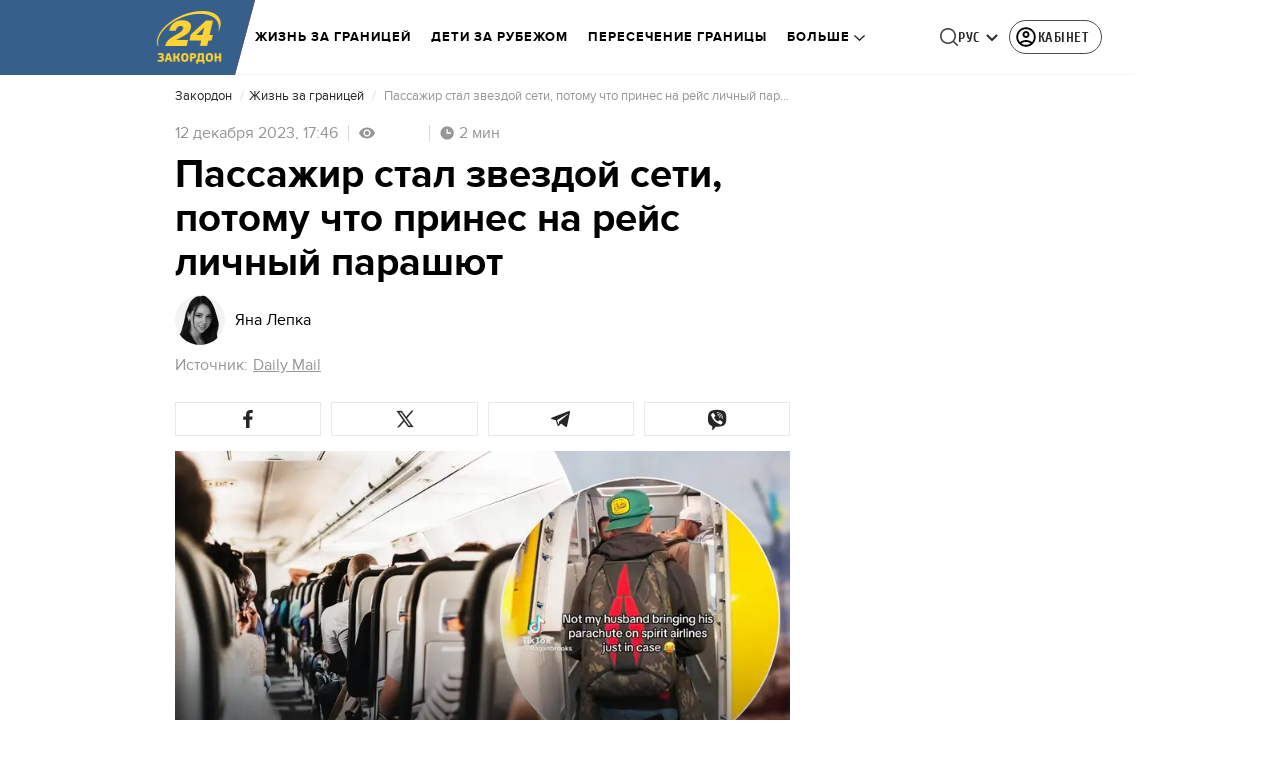

--- FILE ---
content_type: text/html; charset=utf-8
request_url: https://zakordon.24tv.ua/ru/passazhir-stal-zvezdoj-tiktoka-potomu-chto-vzjal-rejs-lichnyj_n2450826
body_size: 41668
content:
<!DOCTYPE html><html lang="ru" dir="ltr" data-critters-container><head>
  <meta charset="utf-8">
  <meta http-equiv="X-UA-Compatible" content="IE=edge,chrome=1">
  <title>Пассажир стал звездой тиктока, потому что взял на рейс личный парашют - Закордон</title>
  <style rel="stylesheet">
    @font-face {
      font-display: swap;
      font-family: 'ProximaNovaBold';
      src: url('/assets/fonts/ProximaNova/Bold/ProximaNova__Bold.eot');
      src: local('Proxima Nova Rg Bold'), local('ProximaNova__Bold'),
      url('/assets/fonts/ProximaNova/Bold/ProximaNova__Bold.eot?#iefix') format('embedded-opentype'),
      url('/assets/fonts/ProximaNova/Bold/ProximaNova__Bold-subset.woff2') format('woff2'),
      url('/assets/fonts/ProximaNova/Bold/ProximaNova__Bold-subset.woff') format('woff'),
      url('/assets/fonts/ProximaNova/Bold/ProximaNova__Bold.ttf') format('truetype'),
      url('/assets/fonts/ProximaNova/Bold/ProximaNova__Bold.svg#ProximaNova__Bold') format('svg');
      font-weight: 600;
      font-style: normal;
    }

    @font-face {
      font-display: swap;
      font-family: 'ProximaNovaRegular';
      src: url('/assets/fonts/ProximaNova/Regular/ProximaNova__Regular.eot');
      src: local('Proxima Nova Rg Regular'), local('ProximaNova__Regular'),
      url('/assets/fonts/ProximaNova/Regular/ProximaNova__Regular.eot?#iefix') format('embedded-opentype'),
      url('/assets/fonts/ProximaNova/Regular/ProximaNova__Regular-subset.woff2') format('woff2'),
      url('/assets/fonts/ProximaNova/Regular/ProximaNova__Regular-subset.woff') format('woff'),
      url('/assets/fonts/ProximaNova/Regular/ProximaNova__Regular.ttf') format('truetype'),
      url('/assets/fonts/ProximaNova/Regular/ProximaNova__Regular.svg#ProximaNova__Regular') format('svg');
      font-weight: normal;
      font-style: normal;
    }

    @media only screen and (min-width: 1024px) {
      @font-face {
        font-display: swap;
        font-family: 'Cuprum';
        src: url('/assets/fonts/cuprum/Cuprum-Regular.eot');
        src: local('Cuprum Regular'), local('Cuprum-Regular'),
        url('/assets/fonts/cuprum/Cuprum-Regular.eot?#iefix') format('embedded-opentype'),
        url('/assets/fonts/cuprum/Cuprum-Regular-subset.woff2') format('woff2'),
        url('/assets/fonts/cuprum/Cuprum-Regular-subset.woff') format('woff'),
        url('/assets/fonts/cuprum/Cuprum-Regular.ttf') format('truetype'),
        url('/assets/fonts/cuprum/Cuprum-Regular.svg#Cuprum-Regular') format('svg');
        font-weight: normal;
        font-style: normal;
      }

      @font-face {
        font-display: swap;
        font-family: 'CuprumBold';
        src: url('/assets/fonts/cuprum/Cuprum-Bold.eot');
        src: local('Cuprum Bold'), local('Cuprum-Bold'),
        url('/assets/fonts/cuprum/Cuprum-Bold.eot?#iefix') format('embedded-opentype'),
        url('/assets/fonts/cuprum/Cuprum-Bold-subset.woff2') format('woff2'),
        url('/assets/fonts/cuprum/Cuprum-Bold-subset.woff') format('woff'),
        url('/assets/fonts/cuprum/Cuprum-Bold.ttf') format('truetype');
        font-weight: bold;
        font-style: normal;
      }
    }

    @font-face {
      font-display: swap;
      font-family: 'AdjustedArialBoldFroProxima';
      size-adjust: 96.65%;
      src: local(Arial Bold);
    }

    @font-face {
      font-display: swap;
      font-family: 'AdjustedArialRegularForProxima';
      size-adjust: 99.2%;
      src: local(Arial);
    }

    @font-face {
      font-display: swap;
      font-family: 'AdjustedArialRegularForCuprum';
      size-adjust: 82.39%;
      src: local(Arial);
    }

    @font-face {
      font-display: swap;
      font-family: 'AdjustedArialBoldForCuprum';
      size-adjust: 77.64%;
      src: local(Arial Bold);
    }

    @font-face {
      font-display: swap;
      font-family: 'Fira Sans';
      src: local('Fira Sans Regular'), local('FiraSans-Regular'),
        url('/assets/fonts/FiraSans/FiraSans-Regular.woff2') format('woff2');
      font-weight: 400;
      font-style: normal;
    }


    @font-face {
      font-display: swap;
      font-family: 'Fira Sans';
      src: local('Fira Sans Medium'), local('FiraSans-Medium'),
        url('/assets/fonts/FiraSans/FiraSans-Medium.woff2') format('woff2');
      font-weight: 500;
      font-style: normal;
    }

    @font-face {
      font-display: swap;
      font-family: 'Fira Sans';
      src: local('Fira Sans Bold'), local('FiraSans-Bold'),
        url('/assets/fonts/FiraSans/FiraSans-Bold.woff2') format('woff2');
      font-weight: 700;
      font-style: normal;
    }

    @font-face {
      font-display: swap;
      font-family: 'Fira Sans';
      src: local('Fira Sans Extra Bold'), local('FiraSans-ExtraBold'),
        url('/assets/fonts/FiraSans/FiraSans-ExtraBold.woff2') format('woff2');
      font-weight: 800;
      font-style: normal;
    }

    @font-face {
      font-display: swap;
      font-family: 'Fira Sans Extra Condensed';
      src: local('Fira Sans Extra Condensed'), local('FiraSansExtraCondensed-Medium'),
        url('/assets/fonts/FiraSans/FiraSansExtraCondensed-Medium.woff2') format('woff2');
      font-weight: 700;
      font-style: normal;
    }

    :root {
      --PN-B: 'ProximaNovaBold', 'AdjustedArialBoldFroProxima';
      --PN-R: 'ProximaNovaRegular', 'AdjustedArialRegularForProxima';
      --cuprum: 'Cuprum', 'AdjustedArialRegularForCuprum';
      --cuprum-bold: 'CuprumBold', 'AdjustedArialBoldForCuprum';
      --fira: 'Fira Sans', sans-serif;
      --fira-extra-condensed: 'Fira Sans Extra Condensed', sans-serif;
    }
  </style>
  <base href="https://zakordon.24tv.ua/ru/">
  <meta name="viewport" content="width=device-width, initial-scale=1, maximum-scale=3">

  <link rel="preconnect" href="https://cdn.onthe.io" crossorigin>
  <link rel="dns-prefetch" href="https://cdn.onthe.io">

  <link rel="preconnect" href="https://www.googletagmanager.com" crossorigin>
  <link rel="dns-prefetch" href="https://www.googletagmanager.com">


  <link rel="preconnect" href="https://static.cloudflareinsights.com" crossorigin>
  <link rel="dns-prefetch" href="https://static.cloudflareinsights.com" fetchpriority="low">

  <!-- Gemius -->
  <link rel="preconnect" href="https://gaua.hit.gemius.pl" crossorigin>
  <link rel="dns-prefetch" href="https://gaua.hit.gemius.pl">

  <script type="text/javascript">
    var pp_gemius_identifier = 'zabq76dP.xuiRSOru5ik96Sf7J8iicSwessz1hatI0X.x7';
    function gemius_pending(i) { window[i] = window[i] || function() {var x = window[i+'_pdata'] = window[i+'_pdata'] || []; x[x.length]=arguments;};};gemius_pending('gemius_hit'); gemius_pending('gemius_event'); gemius_pending('pp_gemius_hit'); gemius_pending('pp_gemius_event');(function(d,t) {try {var gt=d.createElement(t),s=d.getElementsByTagName(t)[0],l='http'+((location.protocol=='https:')?'s':''); gt.setAttribute('async','async');gt.setAttribute('defer','defer'); gt.src=l+'://gaua.hit.gemius.pl/xgemius.min.js'; s.parentNode.insertBefore(gt,s);} catch (e) {}})(document,'script');
  </script>
  <!-- End Gemius -->

  <!-- Google Tag Manager -->
  <script>(function(w, d, s, l, i) {
    w[l] = w[l] || [];
    w[l].push({
      'gtm.start':
        new Date().getTime(), event: 'gtm.js',
    });
    var f = d.getElementsByTagName(s)[0],
      j = d.createElement(s), dl = l != 'dataLayer' ? '&l=' + l : '';
    j.async = true;
    j.src =
      'https://www.googletagmanager.com/gtm.js?id=' + i + dl;
    f.parentNode.insertBefore(j, f);
  })(window, document, 'script', 'dataLayer', 'GTM-5K24MW');</script>
  <!-- End Google Tag Manager -->


  <script async src="https://cdn.onthe.io/io.js/TxpAkASoF5r4"></script>
  <script>
    window._io_config = window._io_config || {};
    window._io_config['0.2.0'] = window._io_config['0.2.0'] || [];
  </script>

  <script async src="https://www.googletagmanager.com/gtag/js"></script>
  <script>
    window.dataLayer = window.dataLayer || [];

    function gtag() {
      dataLayer.push(arguments);
    }

    gtag('js', new Date());
  </script>
<style>@charset "UTF-8";html{line-height:1.15;-webkit-text-size-adjust:100%}body{margin:0}html{box-sizing:border-box;font-size:100%}*,*:before,*:after{box-sizing:inherit}body{margin:0;padding:0;background:#fefefe;font-family:Helvetica Neue,Helvetica,Roboto,Arial,sans-serif;font-weight:400;line-height:1.5;color:#0a0a0a;-webkit-font-smoothing:antialiased;-moz-osx-font-smoothing:grayscale}div{margin:0;padding:0}@media print{*{background:transparent!important;color:#000!important;color-adjust:economy;box-shadow:none!important;text-shadow:none!important}@page{margin:.5cm}}:root{--default-red:#D11831;--primary-color:#D11831;--primary-color-light:#D1183170;--link-hover:#b13;--secondary-color:#b81026;--font-color:#000000;--link-color:#222;--font-hightlight:#ffee7f;--gray-color:#686a6b;--light-gray-color:#979797;--white:#ffffff;--fb:#3b5998;--telegram:#08c;--smalL:0;--medium:768px;--large:1024px;--header-height:75px;--bottom-nav-height:calc(110px + env(safe-area-inset-bottom, 0px));--techno:#045095;--lifestyle:#df3939;--health:#00AB77;--sport:#0097C1;--house:#8A203E;--life:#DB7093;--travel:#4BA82E;--investment:#3D803D;--education:#EF8533;--finance:#F58220;--innovation:#FFD831;--men:#010101;--design:#FF6F61;--realstate:#236051;--smachno:#FFD251;--poker:#000;--auto:#212C3B;--agro:#65AC1E;--beauty:#b9dcd2;--family:#FFA065;--medicine:#00AB77;--afisha:#EC174D;--traditions:#FF0000;--baby:#FB929E;--love:#2552A0}@media screen and (max-width: 768px){:root{--header-height:50px}}@media screen and (min-width: 641px){html{overflow-x:hidden;scroll-behavior:smooth}}.noscript-info{position:fixed;z-index:9999999;width:100%;top:0;left:0;display:flex;justify-content:center;padding:5px 0;background:var(--default-red);color:#fff;font-size:18px;font-family:var(--PN-B);font-weight:600}body{background-color:#fff;color:var(--font-color);font-family:var(--PN-R)!important;font-size:14px;line-height:17px;-moz-osx-font-smoothing:grayscale;-webkit-font-smoothing:antialiased;text-rendering:geometricPrecision}</style><style>@charset "UTF-8";html{line-height:1.15;-webkit-text-size-adjust:100%}body{margin:0}h1{font-size:2em;margin:.67em 0}a{background-color:transparent}strong{font-weight:bolder}img{border-style:none}button{font-family:inherit;font-size:100%;line-height:1.15;margin:0}button{overflow:visible}button{text-transform:none}button{-webkit-appearance:button}button::-moz-focus-inner{border-style:none;padding:0}button:-moz-focusring{outline:1px dotted ButtonText}[hidden]{display:none}html{box-sizing:border-box;font-size:100%}*,*:before,*:after{box-sizing:inherit}body{margin:0;padding:0;background:#fefefe;font-family:Helvetica Neue,Helvetica,Roboto,Arial,sans-serif;font-weight:400;line-height:1.5;color:#0a0a0a;-webkit-font-smoothing:antialiased;-moz-osx-font-smoothing:grayscale}img{display:inline-block;vertical-align:middle;max-width:100%;height:auto;-ms-interpolation-mode:bicubic}button{padding:0;appearance:none;border:0;border-radius:0;background:transparent;line-height:1;cursor:auto}button{font-family:inherit}div,ul,li,h1,h2,h4,h5,p{margin:0;padding:0}p{margin-bottom:1rem;font-size:inherit;line-height:1.6;text-rendering:optimizeLegibility}strong{font-weight:700;line-height:inherit}h1,h2,h4,h5{font-family:Helvetica Neue,Helvetica,Roboto,Arial,sans-serif;font-style:normal;font-weight:400;color:inherit;text-rendering:optimizeLegibility}h1{font-size:1.5rem;line-height:1.4;margin-top:0;margin-bottom:.5rem}h2{font-size:1.25rem;line-height:1.4;margin-top:0;margin-bottom:.5rem}h4{font-size:1.125rem;line-height:1.4;margin-top:0;margin-bottom:.5rem}h5{font-size:1.0625rem;line-height:1.4;margin-top:0;margin-bottom:.5rem}@media print,screen and (min-width: 48em){h1{font-size:3rem}h2{font-size:2.5rem}h4{font-size:1.5625rem}h5{font-size:1.25rem}}a{line-height:inherit;color:#1779ba;text-decoration:none;cursor:pointer}a:hover,a:focus{color:#1468a0}a img{border:0}ul{margin-bottom:1rem;list-style-position:outside;line-height:1.6}li{font-size:inherit}ul{margin-left:1.25rem;list-style-type:disc}ul ul{margin-left:1.25rem;margin-bottom:0}@media print{*{background:transparent!important;color:#000!important;color-adjust:economy;box-shadow:none!important;text-shadow:none!important}a,a:visited{text-decoration:underline}a[href]:after{content:" (" attr(href) ")"}img{page-break-inside:avoid}img{max-width:100%!important}@page{margin:.5cm}p,h2{orphans:3;widows:3}h2{page-break-after:avoid}}.grid-container{padding-right:.9375rem;padding-left:.9375rem;max-width:rem-calc(1200);margin-left:auto;margin-right:auto}@media print,screen and (min-width: 48em){.grid-container{padding-right:.9375rem;padding-left:.9375rem}}.grid-x{display:flex;flex-flow:row wrap}.cell{flex:0 0 auto;min-height:0px;min-width:0px;width:100%}.grid-x>.small-12{flex-basis:auto}@media print,screen and (min-width: 48em){.grid-x>.medium-5,.grid-x>.medium-7,.grid-x>.medium-12{flex-basis:auto}}@media print,screen and (min-width: 64em){.grid-x>.large-8{flex-basis:auto}}.grid-x>.small-12{flex:0 0 auto}.grid-x>.small-12{width:100%}@media print,screen and (min-width: 48em){.grid-x>.medium-12,.grid-x>.medium-7,.grid-x>.medium-5{flex:0 0 auto}.grid-x>.medium-5{width:41.6666666667%}.grid-x>.medium-7{width:58.3333333333%}.grid-x>.medium-12{width:100%}}@media print,screen and (min-width: 64em){.grid-x>.large-8{flex:0 0 auto}.grid-x>.large-8{width:66.6666666667%}}.grid-container:not(.full)>.grid-padding-x{margin-right:-.9375rem;margin-left:-.9375rem}@media print,screen and (min-width: 48em){.grid-container:not(.full)>.grid-padding-x{margin-right:-.9375rem;margin-left:-.9375rem}}.grid-padding-x>.cell{padding-right:.9375rem;padding-left:.9375rem}@media print,screen and (min-width: 48em){.grid-padding-x>.cell{padding-right:.9375rem;padding-left:.9375rem}}:root{--default-red:#D11831;--primary-color:#D11831;--primary-color-light:#D1183170;--link-hover:#b13;--secondary-color:#b81026;--font-color:#000000;--link-color:#222;--font-hightlight:#ffee7f;--gray-color:#686a6b;--light-gray-color:#979797;--white:#ffffff;--fb:#3b5998;--telegram:#08c;--smalL:0;--medium:768px;--large:1024px;--header-height:75px;--bottom-nav-height:calc(110px + env(safe-area-inset-bottom, 0px));--techno:#045095;--lifestyle:#df3939;--health:#00AB77;--sport:#0097C1;--house:#8A203E;--life:#DB7093;--travel:#4BA82E;--investment:#3D803D;--education:#EF8533;--finance:#F58220;--innovation:#FFD831;--men:#010101;--design:#FF6F61;--realstate:#236051;--smachno:#FFD251;--poker:#000;--auto:#212C3B;--agro:#65AC1E;--beauty:#b9dcd2;--family:#FFA065;--medicine:#00AB77;--afisha:#EC174D;--traditions:#FF0000;--baby:#FB929E;--love:#2552A0}@media screen and (max-width: 768px){:root{--header-height:50px}}@media screen and (min-width: 641px){html{overflow-x:hidden;scroll-behavior:smooth}}.noscript-info{position:fixed;z-index:9999999;width:100%;top:0;left:0;display:flex;justify-content:center;padding:5px 0;background:var(--default-red);color:#fff;font-size:18px;font-family:var(--PN-B);font-weight:600}body{background-color:#fff;color:var(--font-color);font-family:var(--PN-R)!important;font-size:14px;line-height:17px;-moz-osx-font-smoothing:grayscale;-webkit-font-smoothing:antialiased;text-rendering:geometricPrecision}h1,h2,h4,h5{font-family:var(--PN-R)}h2{font:24px/30px var(--PN-B);margin:18px 0;font-weight:600}.grid-container{position:relative;max-width:calc(1190px + 1.875rem);width:100%}@media only screen and (max-width: 1600px){.grid-container{max-width:990px}}@media only screen and (max-width: 1200px){.grid-container{max-width:inherit;min-width:0;padding-right:.9375rem;padding-left:.9375rem}}.article-title{font:36px/42px var(--PN-B);font-weight:600;margin:0 0 20px}ul.clear-list{list-style-type:none;margin:0;padding:0}strong{font-weight:400}a{color:var(--font-color)}a:focus{color:var(--font-color)}a:hover{color:var(--primary-color)}.inner-wrap{padding-top:calc(var(--header-height) + 50px)}.inner-wrap:not(.main-site){padding-top:calc(var(--header-height) + 15px)}</style><link rel="stylesheet" href="/ru/styles.d86680e6d59de751.css"  media="print" onload="this.media='all'"><noscript><link rel="stylesheet" href="styles.d86680e6d59de751.css"></noscript><meta property="fb:admins" content="100002197865474"><meta property="fb:app_id" content="149318671801286"><meta name="robots" content="index, follow, max-image-preview:large"><meta name="theme-color" content="#375F8B"><style ng-app-id="ng">[_nghost-ng-c3360349922]   #audio-player-wrapper[_ngcontent-ng-c3360349922]{height:0;overflow:hidden}[_nghost-ng-c3360349922]     .notification-popup__ab-test>*{display:none}[_nghost-ng-c3360349922]     .notification-popup__ab-test_1 .notification-banner__ab_1{display:block}[_nghost-ng-c3360349922]     .notification-popup__ab-test_2 .notification-banner__ab_2{display:block}[_nghost-ng-c3360349922]     .notification-popup__ab-test_3 .notification-banner__ab_3{display:block}[_nghost-ng-c3360349922]     .notification-popup__ab-test_4 .notification-banner__ab_4{display:block}</style><style ng-app-id="ng">.header[_ngcontent-ng-c2194954139]{display:flex;height:var(--header-height);width:100%;position:fixed;top:0;z-index:999;transition:transform .3s ease}.header.hide-element[_ngcontent-ng-c2194954139]{transform:translateY(-100%)}.left-section[_ngcontent-ng-c2194954139]{position:relative;flex:1;z-index:1;transform:skew(165deg);right:-100px}.main-section[_ngcontent-ng-c2194954139]{width:100%;background-color:#fff;display:flex;align-items:center;column-gap:20px;padding:0 0 0 110px}.main-section.with-border[_ngcontent-ng-c2194954139]{border-bottom:1px solid #F5F5F5}@media screen and (max-width: 768px){.main-section.with-border[_ngcontent-ng-c2194954139]{border-bottom:none}}.right-section[_ngcontent-ng-c2194954139]{flex:1;background-color:#fff}.buttons-section[_ngcontent-ng-c2194954139]{display:flex;align-items:center;column-gap:15px;flex-shrink:0}.buttons-section[_ngcontent-ng-c2194954139] > *[_ngcontent-ng-c2194954139]{flex-shrink:0}.buttons-section.right[_ngcontent-ng-c2194954139]{min-width:195px;margin-left:auto;padding-right:13px}@media screen and (max-width: 769px){.buttons-section.right[_ngcontent-ng-c2194954139]{min-width:unset}}.mobile-buttons[_ngcontent-ng-c2194954139]{position:absolute;visibility:hidden;right:0;bottom:0;background-color:var(--primary-color);height:var(--header-height);display:flex;align-items:center;transition:transform .2s ease;transition-delay:.3s;z-index:-1}.account-button[_ngcontent-ng-c2194954139]{margin-left:5px}@media screen and (max-width: 1080px){.account-button--main[_ngcontent-ng-c2194954139]     .account-button{padding:0;border:none}.account-button--main[_ngcontent-ng-c2194954139]     .account-button .account{width:20px!important;height:20px!important}.account-button--main[_ngcontent-ng-c2194954139]     .account-button .account-text{display:none!important}}@media screen and (max-width: 1025px){.account-button--hidden[_ngcontent-ng-c2194954139]{display:none!important}}.back-button[_ngcontent-ng-c2194954139]{display:none}.burger-button[_ngcontent-ng-c2194954139]{opacity:0;transition:opacity .2s ease}.burger-button[_ngcontent-ng-c2194954139]:only-child{margin-left:13px}.burger-button--visible[_ngcontent-ng-c2194954139]{opacity:1}@media screen and (min-width: 769px){.hide-on-desktop[_ngcontent-ng-c2194954139]{display:none}}.weather-header[_ngcontent-ng-c2194954139]{padding-left:100px}.weather-header-content[_ngcontent-ng-c2194954139]{display:flex;align-items:center;gap:8px;flex:1;min-width:0}@media screen and (max-width: 916px){.weather-header-content[_ngcontent-ng-c2194954139]{gap:0}}.weather-location-search[_ngcontent-ng-c2194954139]{width:298px}.weather-cities-nav[_ngcontent-ng-c2194954139]{display:flex;align-items:center;gap:20px;flex-wrap:nowrap;overflow:hidden;padding:0 12px}@media screen and (max-width: 958px){.weather-cities-nav[_ngcontent-ng-c2194954139]   .weather-city-link[_ngcontent-ng-c2194954139]:last-child{display:none}}.weather-city-link[_ngcontent-ng-c2194954139]{color:#666;font-family:var(--PN-B);font-size:14px;font-style:normal;font-weight:600;line-height:140%;text-decoration:none;white-space:nowrap;transition:color .2s ease}.weather-city-link[_ngcontent-ng-c2194954139]:hover{color:var(--primary-color)}@media screen and (max-width: 768px){.left-section[_ngcontent-ng-c2194954139]{position:static;transform:none}.main-section[_ngcontent-ng-c2194954139]{justify-content:space-between;background:var(--header-color);padding-left:0}.main-section.weather-header[_ngcontent-ng-c2194954139]{padding-left:0}.header-logo[_ngcontent-ng-c2194954139]{display:block;position:absolute;top:50%;left:50%;transform:translate(-50%,-50%);margin-right:0}.buttons-section[_ngcontent-ng-c2194954139]{column-gap:0}.watch-online[_ngcontent-ng-c2194954139], .search-button[_ngcontent-ng-c2194954139], .lang-switcher[_ngcontent-ng-c2194954139]{display:none}.back-button[_ngcontent-ng-c2194954139]{display:flex}.weather-header-content[_ngcontent-ng-c2194954139], .weather-cities-nav[_ngcontent-ng-c2194954139]{display:none}.search-location-btn[_ngcontent-ng-c2194954139]{display:flex;align-items:center;justify-content:center;cursor:pointer;padding:8px;margin-right:10px}}.mobile-location-search-overlay[_ngcontent-ng-c2194954139]{position:fixed;top:0;left:0;background:#fff;width:100%;z-index:1000;display:none}@media screen and (max-width: 768px){.mobile-location-search-overlay[_ngcontent-ng-c2194954139]{display:block}}.mobile-location-search-overlay[_ngcontent-ng-c2194954139]   .mobile-location-search-container[_ngcontent-ng-c2194954139]{display:flex;align-items:center;padding:8px 15px;border-bottom:1px solid #E2E2E2}.mobile-location-search-overlay[_ngcontent-ng-c2194954139]   .mobile-location-search[_ngcontent-ng-c2194954139]{flex:1;max-width:none}</style><style ng-app-id="ng">.bottom-stick-container[_ngcontent-ng-c2442838053]{position:fixed;bottom:0;left:var(--left);width:var(--width);min-width:var(--width);z-index:1000000;min-height:var(--bottom-nav-height, 58px);overflow:visible}@media screen and (max-width: 1024px){.bottom-stick-container[_ngcontent-ng-c2442838053]{width:100%;min-width:100%;left:0;right:0}}.bottom-stick-container[_ngcontent-ng-c2442838053]   #player-stick[_ngcontent-ng-c2442838053]{position:relative;width:100%;z-index:100001}.bottom-stick-container[_ngcontent-ng-c2442838053]   #branding-stick[_ngcontent-ng-c2442838053]{position:absolute;bottom:100%;left:0;right:0;width:100%;z-index:100000;transform:translateY(100%);transition:none;height:0;pointer-events:none}.bottom-stick-container[_ngcontent-ng-c2442838053]   #branding-stick.visible[_ngcontent-ng-c2442838053]{pointer-events:auto}.bottom-stick-container[_ngcontent-ng-c2442838053]   #mobile-nav-stick[_ngcontent-ng-c2442838053]{position:relative;z-index:999999999;height:var(--bottom-nav-height, 58px)}@media screen and (min-width: 1025px){.bottom-stick-container[_ngcontent-ng-c2442838053]   #mobile-nav-stick[_ngcontent-ng-c2442838053]{display:none}}</style><style ng-app-id="ng">[_nghost-ng-c1045673795]:hover   .back[_ngcontent-ng-c1045673795]{right:-90px}.logo-wrapper[_ngcontent-ng-c1045673795]{display:flex;align-items:center;justify-content:flex-end;min-width:100%;margin-left:-110px;z-index:10;position:relative;background:var(--header-color)}.header-logo[_ngcontent-ng-c1045673795]{height:var(--header-height);width:65px;min-width:65px;box-sizing:content-box;display:flex;justify-content:center;align-items:center;z-index:999;padding:0 13px 0 25px}.header-logo[_ngcontent-ng-c1045673795]:not(.back){padding-right:23px}.header-logo[_ngcontent-ng-c1045673795] > *[_ngcontent-ng-c1045673795]{transform:skew(15deg)}.back[_ngcontent-ng-c1045673795]{position:absolute;right:0;top:0;background-color:var(--default-red);z-index:-10;transition:right .5s cubic-bezier(.22,1,.36,1)}.back[_ngcontent-ng-c1045673795] > *[_ngcontent-ng-c1045673795]{z-index:2}@media screen and (max-width: 768px){.logo-wrapper[_ngcontent-ng-c1045673795]{position:static;min-width:0;margin-left:0}.header-logo[_ngcontent-ng-c1045673795]{width:48px;min-width:48px}.header-logo.back[_ngcontent-ng-c1045673795]{display:none}.header-logo[_ngcontent-ng-c1045673795]:not(.back){position:absolute;top:50%;left:50%;transform:translate(-50%,-50%)}.header-logo[_ngcontent-ng-c1045673795]:not(.back) > *[_ngcontent-ng-c1045673795]{transform:none}}</style><style ng-app-id="ng">.dropdown[_ngcontent-ng-c3262607301]{position:relative;display:inline-block}.dropdown[_ngcontent-ng-c3262607301]   .dropbtn[_ngcontent-ng-c3262607301]{background-color:transparent;border:none;cursor:pointer;font-size:14px;display:flex;align-items:center}.dropdown[_ngcontent-ng-c3262607301]   .dropbtn[_ngcontent-ng-c3262607301]   span[_ngcontent-ng-c3262607301]{transform:translateY(1px)}.dropdown[_ngcontent-ng-c3262607301]   span[_ngcontent-ng-c3262607301]{color:#262626;text-align:center;font-family:var(--cuprum-bold);font-size:14px;font-style:normal;line-height:100%;letter-spacing:.56px;text-transform:uppercase}@media screen and (max-width: 1023px){.dropdown[_ngcontent-ng-c3262607301]   span[_ngcontent-ng-c3262607301]{font-family:var(--PN-B)}}.dropdown[_ngcontent-ng-c3262607301]   img[_ngcontent-ng-c3262607301]{transition:transform .3s ease}.dropdown[_ngcontent-ng-c3262607301]   img.up[_ngcontent-ng-c3262607301]{transform:rotate(180deg);opacity:.5}.dropdown[_ngcontent-ng-c3262607301]   img.down[_ngcontent-ng-c3262607301]{transform:unset;opacity:1}.dropdown[_ngcontent-ng-c3262607301]   .dropdown-content[_ngcontent-ng-c3262607301]{display:none;position:absolute;background-color:#fff;border-radius:8px;border:1px solid #EFEFEF;box-shadow:0 2px 15px #00000026;z-index:1}.dropdown[_ngcontent-ng-c3262607301]   .dropdown-content[_ngcontent-ng-c3262607301]   a[_ngcontent-ng-c3262607301]{padding:12px 16px;text-decoration:none;display:block;color:#262626;border-radius:8px;text-align:center;font-family:var(--cuprum-bold);font-size:14px;font-style:normal;line-height:100%;letter-spacing:.56px;text-transform:uppercase}@media screen and (max-width: 1023px){.dropdown[_ngcontent-ng-c3262607301]   .dropdown-content[_ngcontent-ng-c3262607301]   a[_ngcontent-ng-c3262607301]{font-family:var(--PN-B)}}.dropdown[_ngcontent-ng-c3262607301]   .dropdown-content[_ngcontent-ng-c3262607301]   a.active[_ngcontent-ng-c3262607301]{color:var(--default-red);pointer-events:none}.dropdown[_ngcontent-ng-c3262607301]   .dropdown-content[_ngcontent-ng-c3262607301]   a[_ngcontent-ng-c3262607301]:not(:last-child){border-bottom:1px solid #EFEFEF}.dropdown[_ngcontent-ng-c3262607301]   .dropdown-content.show[_ngcontent-ng-c3262607301]{display:block}.dropdown.light-gray[_ngcontent-ng-c3262607301]   span[_ngcontent-ng-c3262607301]{color:var(--white);font-size:16px}.dropdown.light-gray[_ngcontent-ng-c3262607301]   img[_ngcontent-ng-c3262607301]{filter:invert(100%) sepia(0%) saturate(0%) hue-rotate(0deg) brightness(100%) contrast(100%)}.dropdown.light-gray[_ngcontent-ng-c3262607301]   .dropdown-content[_ngcontent-ng-c3262607301]   a[_ngcontent-ng-c3262607301]{font-size:16px}</style><style ng-app-id="ng">.account-button[_ngcontent-ng-c1731081302]{position:relative}.account-button[_ngcontent-ng-c1731081302]   .account-text[_ngcontent-ng-c1731081302], .account-button[_ngcontent-ng-c1731081302]   .new-badge[_ngcontent-ng-c1731081302]{display:none}@media screen and (min-width: 750px){.account-button[_ngcontent-ng-c1731081302]{display:flex;padding:4px 12px 4px 4px;align-items:center;gap:4px;border-radius:24px;border:1px solid #4B4B4B;cursor:pointer;-webkit-user-select:none;user-select:none;transition:background-color .3s}}@media screen and (min-width: 750px) and (max-width: 767px){.account-button[_ngcontent-ng-c1731081302]{border-color:#fff}}@media screen and (min-width: 750px){.account-button[_ngcontent-ng-c1731081302]:hover{background-color:#0000000d}.account-button[_ngcontent-ng-c1731081302]:active{background-color:#0000001a}.account-button[_ngcontent-ng-c1731081302]   .account-text[_ngcontent-ng-c1731081302]{display:block;font-family:var(--cuprum-bold);font-style:normal;font-weight:700;font-size:14px;line-height:100%;text-transform:uppercase;letter-spacing:.56px;color:#262626;transform:translateY(1px);text-align:center}}@media screen and (min-width: 750px) and (max-width: 1023px){.account-button[_ngcontent-ng-c1731081302]   .account-text[_ngcontent-ng-c1731081302]{font-family:var(--PN-B)}}@media screen and (min-width: 750px) and (max-width: 767px){.account-button[_ngcontent-ng-c1731081302]   .account-text[_ngcontent-ng-c1731081302]{color:#fff}}@media screen and (min-width: 750px){.account-button[_ngcontent-ng-c1731081302]   app-account-icon[_ngcontent-ng-c1731081302]{filter:none}.account-button.has-new-badge[_ngcontent-ng-c1731081302]   .new-badge[_ngcontent-ng-c1731081302]{display:none}}@media screen and (min-width: 750px) and (min-width: 1200px){.account-button.has-new-badge[_ngcontent-ng-c1731081302]   .new-badge[_ngcontent-ng-c1731081302]{display:flex;align-items:center;justify-content:center;position:absolute;top:-2px;right:-25px;padding:3px 7px;background-color:#e63946;border:2px solid #fff;border-radius:10px;font-family:var(--cuprum-bold);font-weight:700;font-size:11px;line-height:1;color:#fff;text-transform:uppercase;letter-spacing:.5px;white-space:nowrap;z-index:10;animation:_ngcontent-ng-c1731081302_newBadgeAppear .6s cubic-bezier(.34,1.56,.64,1) forwards}}@keyframes _ngcontent-ng-c1731081302_newBadgeAppear{0%{opacity:0;transform:scale(.3) translateY(-10px)}50%{opacity:1;transform:scale(1.1) translateY(0)}70%{transform:scale(.95) translateY(0)}to{opacity:1;transform:scale(1) translateY(0)}}</style><style ng-app-id="ng">[_nghost-ng-c3814978193]{--hover-color: #2F2F2F;--expanded-color: #2F2F2F;--icon: url([data-uri]);--icon-color: #4A4A4A;--width: 24px;--height: 24px}.shade[_ngcontent-ng-c3814978193]{position:absolute;top:0;left:0;width:100%;height:100%;background-color:#00000080;z-index:999999998}@media screen and (max-width: 768px){.shade[_ngcontent-ng-c3814978193]{display:none}}.mobile-nav[_ngcontent-ng-c3814978193]{position:fixed;left:0;right:0;height:100%;width:375px!important;overflow:auto;background:#242424;z-index:999999999;transform:scaleX(0);transform-origin:left;opacity:0;transition:transform .4s ease-in-out,opacity .4s ease-in-out;flex-direction:column;-ms-overflow-style:none;scrollbar-width:none}.mobile-nav.open[_ngcontent-ng-c3814978193]{transform:scaleX(1);padding-bottom:80px;opacity:100}.mobile-nav[_ngcontent-ng-c3814978193]   li[_ngcontent-ng-c3814978193]{transition:background-color .4s ease-in-out}.mobile-nav[_ngcontent-ng-c3814978193]   li[_ngcontent-ng-c3814978193]   div.child-list[_ngcontent-ng-c3814978193]   a[_ngcontent-ng-c3814978193]{position:relative;left:-100%;transition:left .6s ease-in-out,opacity .6s ease-in-out;opacity:1%}.mobile-nav[_ngcontent-ng-c3814978193]   li[_ngcontent-ng-c3814978193]   .arrow[_ngcontent-ng-c3814978193]{width:50%;padding-left:43%;cursor:pointer}.mobile-nav[_ngcontent-ng-c3814978193]   li[_ngcontent-ng-c3814978193]   .arrow[_ngcontent-ng-c3814978193]   .arrow-icon[_ngcontent-ng-c3814978193]{background-color:#4a4a4a}.mobile-nav[_ngcontent-ng-c3814978193]   li.expanded[_ngcontent-ng-c3814978193]{background-color:var(--expanded-color)}.mobile-nav[_ngcontent-ng-c3814978193]   li.expanded[_ngcontent-ng-c3814978193]   div.child-list[_ngcontent-ng-c3814978193]{background-color:#2f2f2f;padding-top:0;padding-bottom:0;min-height:0;overflow:visible}.mobile-nav[_ngcontent-ng-c3814978193]   li.expanded[_ngcontent-ng-c3814978193]   div.child-list[_ngcontent-ng-c3814978193]   a[_ngcontent-ng-c3814978193]{position:relative;left:0;transition:left .6s ease-in-out,opacity .6s ease-in-out;opacity:100%}.mobile-nav[_ngcontent-ng-c3814978193]   li.expanded[_ngcontent-ng-c3814978193]   div.child-list[_ngcontent-ng-c3814978193]   a[_ngcontent-ng-c3814978193]:hover{background-color:#4a4a4a}.mobile-nav[_ngcontent-ng-c3814978193]   li.expanded[_ngcontent-ng-c3814978193]   .arrow[_ngcontent-ng-c3814978193]   .arrow-icon[_ngcontent-ng-c3814978193]{transform:rotate(90deg);background-color:#fff}@media screen and (max-width: 768px){.mobile-nav[_ngcontent-ng-c3814978193]{width:100%!important;height:calc(100% - var(--header-height));top:var(--header-height)}}ul.parent-list[_ngcontent-ng-c3814978193] > li[_ngcontent-ng-c3814978193]{position:relative;width:auto;align-items:center;border-radius:3px 3px 0 0}ul.parent-list[_ngcontent-ng-c3814978193] > li[_ngcontent-ng-c3814978193] > a[_ngcontent-ng-c3814978193]{display:inline-block;text-transform:uppercase;color:#fff;font-size:12px;line-height:100%;font-family:var(--PN-B);font-weight:700;letter-spacing:.96px;width:100%;padding:15px}ul.parent-list[_ngcontent-ng-c3814978193] > li[_ngcontent-ng-c3814978193]:hover{background-color:var(--hover-color);color:#fff;border-radius:3px}ul.parent-list[_ngcontent-ng-c3814978193] > li[_ngcontent-ng-c3814978193]:hover   .arrow[_ngcontent-ng-c3814978193]   .arrow-icon[_ngcontent-ng-c3814978193]{background-color:#fff}ul.parent-list[_ngcontent-ng-c3814978193] > li[_ngcontent-ng-c3814978193]   .arrow[_ngcontent-ng-c3814978193]{position:absolute;align-items:center;right:7px;height:24px;top:9px}ul.parent-list[_ngcontent-ng-c3814978193] > li[_ngcontent-ng-c3814978193]   .arrow[_ngcontent-ng-c3814978193]   .arrow-icon[_ngcontent-ng-c3814978193]{width:var(--width);height:var(--height);display:inline-block;mask:var(--icon) no-repeat center;background-color:var(--icon-color);-webkit-mask-size:contain;mask-size:contain;transition:transform .4s ease-in-out,background-color .4s ease-in-out}ul.parent-list[_ngcontent-ng-c3814978193]   .subsite[_ngcontent-ng-c3814978193]{border-bottom:none;margin-top:0}ul.parent-list[_ngcontent-ng-c3814978193]   .subsite[_ngcontent-ng-c3814978193] > a[_ngcontent-ng-c3814978193], ul.parent-list[_ngcontent-ng-c3814978193]   .subsite[_ngcontent-ng-c3814978193]   .arrow[_ngcontent-ng-c3814978193]{display:none}div.child-list[_ngcontent-ng-c3814978193]{padding-left:0;padding-bottom:0;display:flex;flex-wrap:wrap;transition:opacity .4s ease-in-out;margin-right:15px;background:#2F2F2F;overflow:hidden;max-height:0;width:100%}div.child-list[_ngcontent-ng-c3814978193] > a[_ngcontent-ng-c3814978193]{display:inline-block;text-transform:uppercase;color:#fff;letter-spacing:.96px;font-size:12px;line-height:100%;font-family:var(--PN-R);font-weight:700;width:100%;padding:15px 10px;margin:0 5px;border-radius:3px}div.child-list[_ngcontent-ng-c3814978193] > a[_ngcontent-ng-c3814978193]:hover{opacity:1}.search-mobile[_ngcontent-ng-c3814978193]{width:100%}.menu-block[_ngcontent-ng-c3814978193]{display:flex;flex-direction:column}.menu-block.top-navigation[_ngcontent-ng-c3814978193]{align-items:center;justify-content:space-between;flex-direction:row;background:#2F2F2F;height:60px}.buttons-section[_ngcontent-ng-c3814978193]{display:grid;grid-template-columns:repeat(3,1fr);grid-gap:7px;gap:7px}hr[_ngcontent-ng-c3814978193]{margin:20px -15px 11px;border:1px solid #2F2F2F}.mobile-nav[_ngcontent-ng-c3814978193]::-webkit-scrollbar{display:none!important}</style><style ng-app-id="ng">.account-icon[_ngcontent-ng-c59162298]{display:flex;align-items:center;justify-content:center;border-radius:50%;overflow:visible;position:relative;background-size:contain}.account-icon.size-small[_ngcontent-ng-c59162298], .account-icon.size-medium[_ngcontent-ng-c59162298]{width:24px;height:24px}.account-icon.icon-default[_ngcontent-ng-c59162298]{background:url(/assets/img/community/icons/account.svg) center no-repeat}@media screen and (max-width: 767px){.account-icon.icon-default[_ngcontent-ng-c59162298]{filter:invert(1)}.account-icon.icon-default[_ngcontent-ng-c59162298]:before{filter:invert(1)}}.account-icon.icon-grey[_ngcontent-ng-c59162298]{position:relative}.account-icon.icon-grey[_ngcontent-ng-c59162298]:after{content:"";position:absolute;top:0;left:0;width:100%;height:100%;background:url(/assets/img/community/icons/account.svg) center no-repeat;background-size:contain;opacity:.5;z-index:1}.account-icon.has-notification[_ngcontent-ng-c59162298]:before{content:"";position:absolute;top:0;right:1.75px;width:8px;height:8px;border-radius:50%;box-sizing:border-box;z-index:3;background-color:#f7646e;border:1.75px solid #D11732}@media screen and (min-width: 750px) and (max-width: 767px){.account-icon.has-notification[_ngcontent-ng-c59162298]:before{background-color:#f7646e;border:1.75px solid #D11732}}@media screen and (min-width: 768px) and (max-width: 1199px){.account-icon.has-notification[_ngcontent-ng-c59162298]:before{background-color:#e63946;border:1.75px solid #fff}}@media screen and (min-width: 1200px){.account-icon.has-notification[_ngcontent-ng-c59162298]:before{display:none}}.account-icon.has-notification.notification-menu[_ngcontent-ng-c59162298]:before{background-color:#e63946;border:1.75px solid #fff}.account-icon[_ngcontent-ng-c59162298]   .user-picture[_ngcontent-ng-c59162298]{position:absolute;top:0;left:0;width:100%;height:100%;object-fit:cover;border-radius:50%;z-index:2}.account-icon[_ngcontent-ng-c59162298]   .user-initials[_ngcontent-ng-c59162298]{position:absolute;top:0;left:0;width:100%;height:100%;display:flex;align-items:center;justify-content:center;font-family:var(--cuprum-bold);font-weight:700;font-size:10px;line-height:1;color:#fff;border-radius:50%;z-index:2;text-transform:uppercase}@media screen and (max-width: 1023px){.account-icon[_ngcontent-ng-c59162298]   .user-initials[_ngcontent-ng-c59162298]{font-family:var(--PN-B)}}.account-icon[_ngcontent-ng-c59162298]:has(.user-picture), .account-icon[_ngcontent-ng-c59162298]:has(.user-initials){overflow:hidden;background:none;filter:none}</style><style ng-app-id="ng">[_nghost-ng-c1453713851]     .dark-theme{background-color:#262626}[_nghost-ng-c1453713851]     .dark-theme .article-text p, [_nghost-ng-c1453713851]     .dark-theme li, [_nghost-ng-c1453713851]     .dark-theme h1, [_nghost-ng-c1453713851]     .dark-theme h2, [_nghost-ng-c1453713851]     .dark-theme h3, [_nghost-ng-c1453713851]     .dark-theme h4, [_nghost-ng-c1453713851]     .dark-theme h5, [_nghost-ng-c1453713851]     .dark-theme h6, [_nghost-ng-c1453713851]     .dark-theme em, [_nghost-ng-c1453713851]     .dark-theme div, [_nghost-ng-c1453713851]     .dark-theme span{color:#fff!important}[_nghost-ng-c1453713851]     .dark-theme ul li:before, [_nghost-ng-c1453713851]     .dark-theme ol li:before{background-color:#fff!important}[_nghost-ng-c1453713851]     .dark-theme .read-also.cke-markup p{color:#bcb9bc!important}[_nghost-ng-c1453713851]     .dark-theme .read-also.cke-markup a{color:#fff!important}[_nghost-ng-c1453713851]     .dark-theme .read-also.cke-markup .read-also-reb_label{color:#bcb9bc!important}[_nghost-ng-c1453713851]     .dark-theme .read-also.cke-markup .read-also-reb a span{color:#fff!important}[_nghost-ng-c1453713851]     .dark-theme .bloquote, [_nghost-ng-c1453713851]     .dark-theme .insert, [_nghost-ng-c1453713851]     .dark-theme .question-block, [_nghost-ng-c1453713851]     .dark-theme .expert-quote, [_nghost-ng-c1453713851]     .dark-theme .dfp[id^=dfp-ad] div, [_nghost-ng-c1453713851]     .dark-theme .adv-wrapper-in-news, [_nghost-ng-c1453713851]     .dark-theme .lazy-holder, [_nghost-ng-c1453713851]     .dark-theme .media_embed, [_nghost-ng-c1453713851]     .dark-theme .img-replacer{color:#fff}[_nghost-ng-c1453713851]     .dark-theme .question-block{background-color:#363636!important}[_nghost-ng-c1453713851]     .dark-theme .expert-quote{background-color:#363636!important}[_nghost-ng-c1453713851]     .dark-theme .expert-quote blockquote{color:#fff!important}[_nghost-ng-c1453713851]     .dark-theme .expert-quote .expert-author .name p{color:var(--primary-color)!important}[_nghost-ng-c1453713851]     .dark-theme .insert{outline:#454545 solid 1px!important}[_nghost-ng-c1453713851]     .dark-theme .dr-profile{background-color:#363636!important}[_nghost-ng-c1453713851]     .dark-theme .dr-profile .description{color:#fff!important}[_nghost-ng-c1453713851]     .dark-theme iframe{background-color:#fff}[_nghost-ng-c1453713851]     .dark-theme .news-is-updating{background-color:#363636;color:#fff}[_nghost-ng-c1453713851]     .dark-theme .news-is-updating .loader-dot{background:#FFFFFF!important}[_nghost-ng-c1453713851]     .dark-theme .nts-ad{position:relative;background-color:#363636;z-index:0}[_nghost-ng-c1453713851]     .dark-theme .nts-ad:after{position:absolute;content:"Adv";width:100%;height:100%;display:flex;align-items:center;justify-content:center;top:0;left:0;z-index:-1}[_nghost-ng-c1453713851]     .dark-theme .chronologyBlock{background-color:#363636}[_nghost-ng-c1453713851]     .dark-theme .chronologyBlock article{background-color:#262626}[_nghost-ng-c1453713851]     .dark-theme #idealMediaWrapper{background-color:#fff;padding:0 4px}[_nghost-ng-c1453713851]     .dark-theme #idealMediaWrapper h2.ideal-media-title{color:#262626!important}[_nghost-ng-c1453713851]     .dark-theme .legal.small .legal-tittle h2{color:#262626!important}[_nghost-ng-c1453713851]     .dark-theme .legal.big .legal-tittle h2{color:#262626!important}[_nghost-ng-c1453713851]     .dark-theme .flying-carpet-wrapper .header-label{background:#363636!important}[_nghost-ng-c1453713851]     .dark-theme .author-name{color:#e3e3e3}[_nghost-ng-c1453713851]     .dark-theme .reactions-wrapper{border-top:1px #363636 solid}[_nghost-ng-c1453713851]     .dark-theme .reactions-wrapper .reaction{background:#363636}[_nghost-ng-c1453713851]     .dark-theme .landing-news-container .scale-shadow-container{color:#262626!important}[_nghost-ng-c1453713851]     .dark-theme .landing-news-container .scale-shadow-container .title-wrapper .title{color:#262626!important}[_nghost-ng-c1453713851]     .dark-theme .landing-news-container .scale-shadow-container .desc, [_nghost-ng-c1453713851]     .dark-theme .landing-news-container .scale-shadow-container title{color:#262626!important}[_nghost-ng-c1453713851]     .dark-theme .landing-news-container .landing-news-info-block h3{color:#262626!important}[_nghost-ng-c1453713851]     .dark-theme .landing-news-container .landing-news-info-block .landing-news-info-block-desc{color:#262626!important}[_nghost-ng-c1453713851]     .dark-theme .landing-news-container .landing-news-info-block .landing-news-info-block-desc ul li{color:#262626!important}[_nghost-ng-c1453713851]     .news-wrapper+.news-wrapper .top-news-info-wrap{padding:20px 10px 0;box-shadow:0 -11px 14px #f2f4f3cc}@media screen and (max-width: 550px){[_nghost-ng-c1453713851]     .news-wrapper+.news-wrapper .top-news-info-wrap{padding:30px 15px 0;width:calc(100% + 1.875rem);position:relative;left:-15px}}[_nghost-ng-c1453713851]     .news-wrapper .photo-wrap{background-color:#232323}[_nghost-ng-c1453713851]     .news-content{min-height:300px}[_nghost-ng-c1453713851]     #subsite-top-menu.links-wrapper{position:relative;top:-20px;z-index:1}[_nghost-ng-c1453713851]     #subsite-top-menu.links-wrapper .links-wrap{width:100%;margin-left:0}[_nghost-ng-c1453713851]     div[id*=additonal-photo-gallery-]{overflow:hidden;max-width:100%!important}.grid-container.wide-photo[_ngcontent-ng-c1453713851], .grid-container.without-ads[_ngcontent-ng-c1453713851]{max-width:100%;left:0;margin-left:0;margin-right:0;padding-left:0;padding-right:0;padding-top:10px}.grid-container.wide-photo[_ngcontent-ng-c1453713851]   .grid-x.grid-padding-x[_ngcontent-ng-c1453713851], .grid-container.without-ads[_ngcontent-ng-c1453713851]   .grid-x.grid-padding-x[_ngcontent-ng-c1453713851]{margin-left:0;margin-right:0}.grid-container.wide-photo[_ngcontent-ng-c1453713851]   .medium-12.cell.large-12[_ngcontent-ng-c1453713851], .grid-container.without-ads[_ngcontent-ng-c1453713851]   .medium-12.cell.large-12[_ngcontent-ng-c1453713851]{padding-left:0;padding-right:0}.grid-container.wide-photo[_ngcontent-ng-c1453713851]   #news-wrapper[_ngcontent-ng-c1453713851], .grid-container.without-ads[_ngcontent-ng-c1453713851]   #news-wrapper[_ngcontent-ng-c1453713851]{padding-right:0;padding-left:0}@media screen and (max-width: 640px){.grid-container.wide-photo[_ngcontent-ng-c1453713851], .grid-container.without-ads[_ngcontent-ng-c1453713851]{padding-top:0}}[_nghost-ng-c1453713851]     .grid-container.wide-photo.without-ads .news-wrapper .news-footer, [_nghost-ng-c1453713851]     .grid-container.without-ads .news-wrapper .news-footer{max-width:798px;margin:0 auto;padding:0 23px;display:block}@media screen and (max-width: 1366px){[_nghost-ng-c1453713851]     .grid-container.wide-photo.without-ads .news-wrapper .news-footer, [_nghost-ng-c1453713851]     .grid-container.without-ads .news-wrapper .news-footer{max-width:652px}}[_nghost-ng-c1453713851]     .grid-container.wide-photo.without-ads .news-wrapper+.news-wrapper article, [_nghost-ng-c1453713851]     .grid-container.wide-photo.without-ads .news-wrapper+.news-wrapper .news-footer, [_nghost-ng-c1453713851]     .grid-container.without-ads .news-wrapper+.news-wrapper article, [_nghost-ng-c1453713851]     .grid-container.without-ads .news-wrapper+.news-wrapper .news-footer{max-width:798px;margin:0 auto;padding:0 23px;display:block}@media screen and (max-width: 1366px){[_nghost-ng-c1453713851]     .grid-container.wide-photo.without-ads .news-wrapper+.news-wrapper article, [_nghost-ng-c1453713851]     .grid-container.wide-photo.without-ads .news-wrapper+.news-wrapper .news-footer, [_nghost-ng-c1453713851]     .grid-container.without-ads .news-wrapper+.news-wrapper article, [_nghost-ng-c1453713851]     .grid-container.without-ads .news-wrapper+.news-wrapper .news-footer{max-width:652px}}[_nghost-ng-c1453713851]     .grid-container.without-ads .news-wrapper .news-footer{padding:0}[_nghost-ng-c1453713851]     .first-block:not(.without-ads) div:not(.news-without-ads) .grid-padding-x>.cell{padding-right:0}[_nghost-ng-c1453713851]     .first-block:not(.without-ads) div:not(.news-without-ads) .news-annotation, [_nghost-ng-c1453713851]     .first-block:not(.without-ads) div:not(.news-without-ads) .source-block, [_nghost-ng-c1453713851]     .first-block:not(.without-ads) div:not(.news-without-ads) .wide-adv>div, [_nghost-ng-c1453713851]     .first-block:not(.without-ads) div:not(.news-without-ads) .wide-news-share-block .share-news-block, [_nghost-ng-c1453713851]     .first-block:not(.without-ads) div:not(.news-without-ads) .wide-photo-content .news-text-wrap, [_nghost-ng-c1453713851]     .first-block:not(.without-ads) div:not(.news-without-ads) .news-text-wrap, [_nghost-ng-c1453713851]     .first-block:not(.without-ads) div:not(.news-without-ads) .article-text, [_nghost-ng-c1453713851]     .first-block:not(.without-ads) div:not(.news-without-ads) .views-counter, [_nghost-ng-c1453713851]     .first-block:not(.without-ads) div:not(.news-without-ads) .source-block p{padding-left:0;padding-right:0}[_nghost-ng-c1453713851]     .first-block:not(.without-ads) div:not(.news-without-ads) .cell:not(.full-width)>article{margin-left:15px}@media screen and (max-width: 1023px){[_nghost-ng-c1453713851]     .first-block:not(.without-ads) div:not(.news-without-ads) .cell:not(.full-width)>article{margin-left:0}}@media screen and (max-width: 640px){[_nghost-ng-c1453713851]     .first-block:not(.without-ads) div:not(.news-without-ads) .cell:not(.full-width) div[id^=news-footer]{padding-left:0;padding-right:0}}@media screen and (max-width: 1023px){[_nghost-ng-c1453713851]     .first-block:not(.without-ads) div:not(.news-without-ads) .grid-container{max-width:100%}[_nghost-ng-c1453713851]     .first-block:not(.without-ads) div:not(.news-without-ads) .grid-padding-x>.cell{padding-left:0}}@media screen and (max-width: 640px){[_nghost-ng-c1453713851]     .first-block:not(.without-ads) div:not(.news-without-ads) .photo-wrap{margin-right:0;margin-left:0}[_nghost-ng-c1453713851]     .first-block:not(.without-ads) div:not(.news-without-ads) .news-annotation, [_nghost-ng-c1453713851]     .first-block:not(.without-ads) div:not(.news-without-ads) .source-block, [_nghost-ng-c1453713851]     .first-block:not(.without-ads) div:not(.news-without-ads) .wide-adv>div, [_nghost-ng-c1453713851]     .first-block:not(.without-ads) div:not(.news-without-ads) .wide-news-share-block, [_nghost-ng-c1453713851]     .first-block:not(.without-ads) div:not(.news-without-ads) .share-news-block, [_nghost-ng-c1453713851]     .first-block:not(.without-ads) div:not(.news-without-ads) .wide-photo-content .news-text-wrap{padding-left:0!important;padding-right:0!important}}#news-wrapper[_ngcontent-ng-c1453713851]{overflow:hidden}#news-wrapper.wide-photo-news[_ngcontent-ng-c1453713851]{overflow:visible;margin-top:-30px}@media screen and (max-width: 640px){#news-wrapper.wide-photo-news[_ngcontent-ng-c1453713851]{margin-top:-20px}}#news-wrapper.landing-news-wrapper[_ngcontent-ng-c1453713851]{overflow:unset;margin-top:-25px}[_nghost-ng-c1453713851]     #news-wrapper app-mobile-news-skeleton.skeleton{display:block;padding:0 8px}[_nghost-ng-c1453713851]     #news-wrapper app-mobile-news-skeleton.skeleton.without-ads{padding:0 23px}[_nghost-ng-c1453713851]     #news-wrapper app-mobile-news-skeleton.skeleton.fixed, [_nghost-ng-c1453713851]     #news-wrapper app-mobile-news-skeleton.skeleton.fade-out{padding:8.5px 23px;position:fixed;top:0;left:0;right:0;z-index:10}[_nghost-ng-c1453713851]     #news-wrapper app-mobile-news-skeleton.skeleton.fade-out{opacity:0;transition:opacity .5s ease-out}[_nghost-ng-c1453713851]     .audio-player-holder{position:relative;margin-top:20px;min-height:102px;background:#F5F5F5}@media screen and (max-width: 1024px){[_nghost-ng-c1453713851]     .audio-player-holder{width:calc(100% + 46px);margin-left:-23px;margin-right:-23px;margin-top:0;padding:0 25px;min-height:104px}}[_nghost-ng-c1453713851]     .legal.small, [_nghost-ng-c1453713851]     .legal.big{border:1px solid #F5F5F5;margin:10px 0}[_nghost-ng-c1453713851]     .legal.small .legal-tittle, [_nghost-ng-c1453713851]     .legal.big .legal-tittle{background-color:#f5f5f5}[_nghost-ng-c1453713851]     .legal.small .legal-tittle h2, [_nghost-ng-c1453713851]     .legal.big .legal-tittle h2{font-family:Open Sans Condensed,sans-serif;color:#262626e5;font-weight:300;text-align:center;text-transform:uppercase;margin:0}[_nghost-ng-c1453713851]     .legal.small .legal-text p, [_nghost-ng-c1453713851]     .legal.big .legal-text p{color:#262626;margin:0;font-family:ProximaNovaRegular,sans-serif;text-align:center}[_nghost-ng-c1453713851]     .legal.small .legal-text p strong, [_nghost-ng-c1453713851]     .legal.big .legal-text p strong{font-weight:700;letter-spacing:inherit}[_nghost-ng-c1453713851]     .legal.small .legal-tittle{padding:20px 31px 20px 32px}[_nghost-ng-c1453713851]     .legal.small .legal-tittle h2{font-size:26px;line-height:29px;letter-spacing:0}[_nghost-ng-c1453713851]     .legal.small .legal-text{padding:15px 31px 22px 32px}[_nghost-ng-c1453713851]     .legal.small .legal-text p{font-size:11px;line-height:15px;letter-spacing:0}@media only screen and (max-width: 640px){[_nghost-ng-c1453713851]     .legal.small .legal-tittle{padding:10px 6px}[_nghost-ng-c1453713851]     .legal.small .legal-tittle h2{font-size:18px;line-height:20px;letter-spacing:0;word-spacing:0}[_nghost-ng-c1453713851]     .legal.small .legal-text{padding:10px 8px}[_nghost-ng-c1453713851]     .legal.small .legal-text p{font-size:9px;line-height:11px}}[_nghost-ng-c1453713851]     .legal.big .legal-tittle{padding:40px 19px}[_nghost-ng-c1453713851]     .legal.big .legal-tittle h2{font-size:48px;line-height:48px;letter-spacing:-3px;word-spacing:-3px}[_nghost-ng-c1453713851]     .legal.big .legal-text{padding:24px 24px 25px 25px}[_nghost-ng-c1453713851]     .legal.big .legal-text p{font-size:13px;line-height:18px;letter-spacing:0}@media only screen and (max-width: 1440px){[_nghost-ng-c1453713851]     .legal.big .legal-tittle{padding:30px 19px}[_nghost-ng-c1453713851]     .legal.big .legal-tittle h2{font-size:38px;line-height:44px}}@media only screen and (max-width: 640px){[_nghost-ng-c1453713851]     .legal.big .legal-tittle{padding:12px 7px 8px 8px}[_nghost-ng-c1453713851]     .legal.big .legal-tittle h2{font-size:24px;line-height:26px;letter-spacing:-2px;word-spacing:-1px}[_nghost-ng-c1453713851]     .legal.big .legal-text{padding:22px 12px 14px}[_nghost-ng-c1453713851]     .legal.big .legal-text p{font-size:8px;line-height:10px}}</style><style ng-app-id="ng">.age-popup-overlay[_ngcontent-ng-c2360740113]{position:fixed;top:0;left:0;width:100%;height:100%;background:rgba(58,58,58,.8);display:flex;justify-content:center;z-index:9999}.age-confirmation-popup[_ngcontent-ng-c2360740113]{display:flex;flex-direction:column;height:-moz-fit-content;height:fit-content;max-width:500px;margin-top:250px;gap:16px;padding:36px 40px 40px;background:#FFFFFF;border-radius:0;font-size:20px;line-height:133%;font-family:ProximaNovaBold,sans-serif;font-weight:700}.age-logo[_ngcontent-ng-c2360740113]{color:#d11831}.age-logo[_ngcontent-ng-c2360740113]   span[_ngcontent-ng-c2360740113]{width:54px;height:54px;display:flex;justify-content:center;align-items:center;border-radius:50%;border:1px solid rgba(209,24,49,.0509803922);background-color:#d1183108}.popup-message[_ngcontent-ng-c2360740113]{width:100%;text-align:left;margin-bottom:10px}.popup-message[_ngcontent-ng-c2360740113]   p[_ngcontent-ng-c2360740113]{margin:0;color:#262a2b}.popup-actions[_ngcontent-ng-c2360740113]{display:flex;justify-content:space-between;gap:16px}.popup-actions[_ngcontent-ng-c2360740113]   a[_ngcontent-ng-c2360740113]{flex:1;text-align:center;font-size:15px;line-height:100%;letter-spacing:2px;padding:16px;font-weight:700}.popup-actions[_ngcontent-ng-c2360740113]   a.cancel[_ngcontent-ng-c2360740113]{color:#94a0a9;border:1px solid rgba(172,181,191,.3019607843)}.popup-actions[_ngcontent-ng-c2360740113]   a.confirm[_ngcontent-ng-c2360740113]{color:#fff;background-color:#d11831}@media (max-width: 640px){.age-confirmation-popup[_ngcontent-ng-c2360740113]{width:100%;margin:250px 15px 0;padding:20px;font-size:18px;gap:12px}.popup-actions[_ngcontent-ng-c2360740113]{flex-direction:column-reverse;gap:12px;padding-bottom:8px}}</style><style ng-app-id="ng">.back-button[_ngcontent-ng-c312394693]{display:none}@media screen and (max-width: 768px){.back-button[_ngcontent-ng-c312394693]{display:flex;position:relative;justify-content:center;align-items:center;min-width:48px;cursor:pointer}.back-button[_ngcontent-ng-c312394693]   a[_ngcontent-ng-c312394693]{outline:none;background:none;-webkit-tap-highlight-color:rgba(0,0,0,0)}.back-button[_ngcontent-ng-c312394693]   a[_ngcontent-ng-c312394693]:after{position:absolute;content:"";width:100%;height:100%;top:0;left:0}}</style><style ng-app-id="ng">.burger-button[_ngcontent-ng-c404268085]{width:48px;height:50px;display:flex;flex-direction:column;justify-content:center;align-items:center;row-gap:6px;position:relative;-webkit-user-select:none;user-select:none;cursor:pointer}.burger-button__item[_ngcontent-ng-c404268085]{transition:rotate .2s ease-in-out,opacity .2s ease-in-out;display:block;width:24px;height:2px;background-color:var(--font-color)}@media screen and (max-width: 768px){.burger-button__item.animateFirst[_ngcontent-ng-c404268085]{position:absolute;rotate:45deg}.burger-button__item.animateSecond[_ngcontent-ng-c404268085]{opacity:0}.burger-button__item.animateThird[_ngcontent-ng-c404268085]{position:absolute;rotate:-45deg}}@media screen and (max-width: 768px){.burger-button__item[_ngcontent-ng-c404268085]{background-color:#fff}}</style><style ng-app-id="ng">.search-icon[_ngcontent-ng-c2409086468]{position:relative;width:18px;min-width:18px;max-width:18px;height:18px;cursor:pointer;background-image:url(/assets/img/search-icon.svg);background-repeat:no-repeat;background-position:center}@media screen and (max-width: 768px){.search-icon[_ngcontent-ng-c2409086468]{background-image:url(/assets/img/search-icon-white.svg)}}</style><style ng-app-id="ng">nav[_ngcontent-ng-c1137923333]   ul[_ngcontent-ng-c1137923333]{margin-left:0}ul[_ngcontent-ng-c1137923333]{margin-left:20px;display:flex}@media screen and (max-width: 992px){ul[_ngcontent-ng-c1137923333]   li[_ngcontent-ng-c1137923333]:nth-last-child(2){display:none}}@media screen and (max-width: 860px){ul[_ngcontent-ng-c1137923333]   li[_ngcontent-ng-c1137923333]:nth-last-child(3){display:none}}ul[_ngcontent-ng-c1137923333]   li[_ngcontent-ng-c1137923333]{margin-right:20px}ul[_ngcontent-ng-c1137923333]   a[_ngcontent-ng-c1137923333], ul[_ngcontent-ng-c1137923333]   span[_ngcontent-ng-c1137923333]{position:relative;cursor:pointer;color:var(--font-color);font-size:13px;line-height:45px;letter-spacing:1px;text-transform:uppercase;font-family:var(--PN-B);font-weight:600;white-space:nowrap;height:100%;display:flex;align-items:center}ul[_ngcontent-ng-c1137923333]   a[_ngcontent-ng-c1137923333]:hover, ul[_ngcontent-ng-c1137923333]   span[_ngcontent-ng-c1137923333]:hover{color:var(--hover-color)}ul[_ngcontent-ng-c1137923333]   span[_ngcontent-ng-c1137923333]{padding-right:15px;position:relative}ul[_ngcontent-ng-c1137923333]   span[_ngcontent-ng-c1137923333]:after{position:absolute;content:"";width:11px;height:6px;right:0;top:20px;transition:.3s;background:url(/assets/img/menu-more-arrow.svg) no-repeat center}@media screen and (max-width: 768px){ul[_ngcontent-ng-c1137923333]{display:none}}.more[_ngcontent-ng-c1137923333]{position:relative;visibility:hidden;opacity:0;z-index:9}.more.show[_ngcontent-ng-c1137923333]{visibility:visible;opacity:1}.more[_ngcontent-ng-c1137923333]:hover   .more-list[_ngcontent-ng-c1137923333]{transition:opacity .3s,height .3s;height:auto;opacity:1;overflow:visible;padding:23px 32px 26px}.more[_ngcontent-ng-c1137923333]:hover   span[_ngcontent-ng-c1137923333]:after{transform:rotate(180deg)}.more-list[_ngcontent-ng-c1137923333]{position:absolute;margin-left:0;z-index:2;left:-30px;background:#F5F5F5;border-radius:0 1px 1px;transition:opacity .3s,height .3s;height:0;opacity:0;overflow:hidden;box-sizing:border-box;display:flex;flex-direction:column;top:100%;padding:0 32px}.more-list[_ngcontent-ng-c1137923333]   li[_ngcontent-ng-c1137923333]{float:none;margin-right:0;display:inline-flex}.more-list[_ngcontent-ng-c1137923333]   li[_ngcontent-ng-c1137923333] + li[_ngcontent-ng-c1137923333]{margin-top:18px}.more-list[_ngcontent-ng-c1137923333]   a[_ngcontent-ng-c1137923333]{font-weight:500;font-size:14px;color:#4c4c4c;line-height:normal;text-transform:initial;white-space:nowrap}</style><style ng-app-id="ng">.mobile-nav-menu[_ngcontent-ng-c2291913678]{width:100%;height:var(--bottom-nav-height);border-top:.5px solid var(--black-alpha-8, rgba(38, 38, 38, .08));background:var(--white-alpha-100, #FFF);-webkit-backdrop-filter:blur(10px);backdrop-filter:blur(10px)}.mobile-nav-menu[_ngcontent-ng-c2291913678]   .nav-container[_ngcontent-ng-c2291913678]{display:flex;justify-content:space-around;align-items:center;height:100%;padding:0 8px}.mobile-nav-menu[_ngcontent-ng-c2291913678]   .nav-item[_ngcontent-ng-c2291913678]{display:flex;flex-direction:column;align-items:center;justify-content:center;text-decoration:none;color:#262626a1;transition:all .2s ease;padding:8px 12px;border-radius:8px;width:75px;font-family:inherit;-webkit-tap-highlight-color:transparent;-webkit-focus-ring-color:transparent;position:relative;overflow:hidden}.mobile-nav-menu[_ngcontent-ng-c2291913678]   .nav-item.active[_ngcontent-ng-c2291913678]{color:#630b17}.mobile-nav-menu[_ngcontent-ng-c2291913678]   .nav-item.active[_ngcontent-ng-c2291913678]   .nav-icon[_ngcontent-ng-c2291913678]:before{width:40px;height:28px;opacity:1}.mobile-nav-menu[_ngcontent-ng-c2291913678]   .nav-item.active[_ngcontent-ng-c2291913678]   .nav-icon-account[_ngcontent-ng-c2291913678]{position:relative}.mobile-nav-menu[_ngcontent-ng-c2291913678]   .nav-item.active[_ngcontent-ng-c2291913678]   .nav-icon-account[_ngcontent-ng-c2291913678]:before{content:"";position:absolute;top:50%;left:50%;width:40px;height:28px;background:#FFB3B6;transform:translate(-50%,-50%) skew(-10deg);border-radius:6px;z-index:-1;opacity:1}.mobile-nav-menu[_ngcontent-ng-c2291913678]   .nav-item.active[_ngcontent-ng-c2291913678]   .nav-label[_ngcontent-ng-c2291913678]{font-weight:600}.mobile-nav-menu[_ngcontent-ng-c2291913678]   .nav-icon[_ngcontent-ng-c2291913678]{margin-bottom:4px;width:24px;height:24px;position:relative;display:flex;align-items:center;justify-content:center}.mobile-nav-menu[_ngcontent-ng-c2291913678]   .nav-icon[_ngcontent-ng-c2291913678]   img[_ngcontent-ng-c2291913678]{width:24px;height:24px;position:relative;z-index:1}.mobile-nav-menu[_ngcontent-ng-c2291913678]   .nav-icon[_ngcontent-ng-c2291913678]:before{content:"";position:absolute;top:50%;left:50%;width:0;height:0;background:#FFB3B6;transform:translate(-50%,-50%) skew(-10deg);border-radius:6px;z-index:0;opacity:0;transition:all .2s ease}.mobile-nav-menu[_ngcontent-ng-c2291913678]   .nav-icon-account[_ngcontent-ng-c2291913678]{margin-bottom:4px}.mobile-nav-menu[_ngcontent-ng-c2291913678]   .nav-label[_ngcontent-ng-c2291913678]{font-size:12px;font-weight:500;text-align:center;line-height:1.2;white-space:nowrap;position:relative;z-index:1}@media screen and (min-width: 1025px){.mobile-nav-menu[_ngcontent-ng-c2291913678]{display:none}}@media screen and (max-width: 480px){.mobile-nav-menu[_ngcontent-ng-c2291913678]   .nav-item[_ngcontent-ng-c2291913678]{padding:6px 8px;min-width:45px}.mobile-nav-menu[_ngcontent-ng-c2291913678]   .nav-label[_ngcontent-ng-c2291913678]{font-size:12px}}</style><style ng-app-id="ng">a[_ngcontent-ng-c1869899816]{transition:.3s}.gray-block[_ngcontent-ng-c1869899816]{padding:30px 30px 40px;background:#FAFAFA}@media screen and (max-width: 640px){.gray-block[_ngcontent-ng-c1869899816]{padding:20px 15px 30px}}@media screen and (max-width: 640px){.grid-container[_ngcontent-ng-c1869899816]{padding-right:calc(.9375rem + 10px);padding-left:calc(.9375rem + 10px)}}.medium-5[_ngcontent-ng-c1869899816]{padding-right:30px;width:526px}@media only screen and (max-width: 1600px){.medium-5[_ngcontent-ng-c1869899816]{padding-right:10px;width:50%}}@media screen and (max-width: 992px){.medium-5[_ngcontent-ng-c1869899816]{width:100%;padding-right:0}}.medium-7[_ngcontent-ng-c1869899816]{padding-left:30px;width:calc(100% - 526px)}@media only screen and (max-width: 1600px){.medium-7[_ngcontent-ng-c1869899816]{width:50%;padding-left:10px}}@media screen and (max-width: 992px){.medium-7[_ngcontent-ng-c1869899816]{width:100%;padding-left:0}}.main-info[_ngcontent-ng-c1869899816]{display:flex;flex-wrap:wrap;justify-content:space-between;margin-bottom:5px;position:relative}.main-info[_ngcontent-ng-c1869899816] > div[_ngcontent-ng-c1869899816]{width:calc(50% - 15px);margin-bottom:30px}.main-info[_ngcontent-ng-c1869899816]   span[_ngcontent-ng-c1869899816]{font-size:13px;line-height:100%;color:#94a0a9;display:block;margin-bottom:15px}.main-info[_ngcontent-ng-c1869899816]   a[_ngcontent-ng-c1869899816]{font-size:16px;line-height:100%;font-family:var(--PN-B);font-weight:600}.main-info[_ngcontent-ng-c1869899816]   a[_ngcontent-ng-c1869899816]:hover{text-decoration:underline;text-underline-position:under}.main-info[_ngcontent-ng-c1869899816]   p[_ngcontent-ng-c1869899816]{font-size:16px;line-height:23px;margin-bottom:0}.main-info[_ngcontent-ng-c1869899816]   p[_ngcontent-ng-c1869899816]   span[_ngcontent-ng-c1869899816]{font-size:16px;line-height:23px;color:var(--font-color);display:inline}.main-info[_ngcontent-ng-c1869899816]   .soc-list[_ngcontent-ng-c1869899816]{display:flex;flex-wrap:wrap;gap:5px;position:relative;left:-10px;width:-moz-fit-content;width:fit-content}.main-info[_ngcontent-ng-c1869899816]   .soc-list[_ngcontent-ng-c1869899816]   a[_ngcontent-ng-c1869899816]{font-size:0;width:35px;height:35px;background-repeat:no-repeat;background-position:center;display:block}@media screen and (max-width: 1600px){.main-info[_ngcontent-ng-c1869899816]   .soc-list[_ngcontent-ng-c1869899816]{width:auto}}@media screen and (max-width: 992px){.main-info[_ngcontent-ng-c1869899816]:after{display:none}}@media screen and (max-width: 640px){.main-info[_ngcontent-ng-c1869899816]   span[_ngcontent-ng-c1869899816]{margin-bottom:10px}.main-info[_ngcontent-ng-c1869899816]   a[_ngcontent-ng-c1869899816], .main-info[_ngcontent-ng-c1869899816]   p[_ngcontent-ng-c1869899816]{font-size:14px}.main-info[_ngcontent-ng-c1869899816]   .soc-list[_ngcontent-ng-c1869899816]{flex-wrap:wrap;justify-content:flex-start}.main-info[_ngcontent-ng-c1869899816]   .soc-list[_ngcontent-ng-c1869899816]   a[_ngcontent-ng-c1869899816]{margin-bottom:10px}}@media screen and (max-width: 480px){.main-info[_ngcontent-ng-c1869899816]   .soc-list[_ngcontent-ng-c1869899816]   a[_ngcontent-ng-c1869899816]{width:25%}}.soc-list.show-icons[_ngcontent-ng-c1869899816]   a.facebook[_ngcontent-ng-c1869899816]{background-image:url(/assets/img/footer/facebook-icon.svg)}.soc-list.show-icons[_ngcontent-ng-c1869899816]   a.facebook[_ngcontent-ng-c1869899816]:hover{background-image:url(/assets/img/footer/facebook-icon-hover.svg)}.soc-list.show-icons[_ngcontent-ng-c1869899816]   a.twitter[_ngcontent-ng-c1869899816]{background-image:url(/assets/img/footer/x-icon.svg)}.soc-list.show-icons[_ngcontent-ng-c1869899816]   a.twitter[_ngcontent-ng-c1869899816]:hover{background-image:url(/assets/img/footer/x-icon-hover.svg)}.soc-list.show-icons[_ngcontent-ng-c1869899816]   a.youtube[_ngcontent-ng-c1869899816]{background-image:url(/assets/img/footer/youtube-icon.svg)}.soc-list.show-icons[_ngcontent-ng-c1869899816]   a.youtube[_ngcontent-ng-c1869899816]:hover{background-image:url(/assets/img/footer/youtube-icon-hover.svg)}.soc-list.show-icons[_ngcontent-ng-c1869899816]   a.instagram[_ngcontent-ng-c1869899816]{background-image:url(/assets/img/footer/instagram-icon.svg)}.soc-list.show-icons[_ngcontent-ng-c1869899816]   a.instagram[_ngcontent-ng-c1869899816]:hover{background-image:url(/assets/img/footer/instagram-icon-hover.svg)}.soc-list.show-icons[_ngcontent-ng-c1869899816]   a.telegram[_ngcontent-ng-c1869899816]{background-image:url(/assets/img/footer/telegram-icon.svg)}.soc-list.show-icons[_ngcontent-ng-c1869899816]   a.telegram[_ngcontent-ng-c1869899816]:hover{background-image:url(/assets/img/footer/telegram-icon-hover.svg)}.soc-list.show-icons[_ngcontent-ng-c1869899816]   a.viber[_ngcontent-ng-c1869899816]{background-image:url(/assets/img/footer/viber-icon.svg)}.soc-list.show-icons[_ngcontent-ng-c1869899816]   a.viber[_ngcontent-ng-c1869899816]:hover{background-image:url(/assets/img/footer/viber-icon-hover.svg)}.soc-list.show-icons[_ngcontent-ng-c1869899816]   a.tiktok[_ngcontent-ng-c1869899816]{background-image:url(/assets/img/footer/tiktok-icon.svg)}.soc-list.show-icons[_ngcontent-ng-c1869899816]   a.tiktok[_ngcontent-ng-c1869899816]:hover{background-image:url(/assets/img/footer/tiktok-icon-hover.svg)}.soc-list.show-icons[_ngcontent-ng-c1869899816]   a.whatsapp[_ngcontent-ng-c1869899816]{background-image:url(/assets/img/footer/whatsapp-icon.svg)}.soc-list.show-icons[_ngcontent-ng-c1869899816]   a.whatsapp[_ngcontent-ng-c1869899816]:hover{background-image:url(/assets/img/footer/whatsapp-icon-hover.svg)}.soc-list.show-icons[_ngcontent-ng-c1869899816]   a.googleNews[_ngcontent-ng-c1869899816]{background-image:url(/assets/img/footer/googleNews-icon.svg)}.soc-list.show-icons[_ngcontent-ng-c1869899816]   a.googleNews[_ngcontent-ng-c1869899816]:hover{background-image:url(/assets/img/footer/googleNews-icon-hover.svg)}.soc-list.show-icons[_ngcontent-ng-c1869899816]   a.rss[_ngcontent-ng-c1869899816]{background-image:url(/assets/img/footer/rss-icon.svg)}.soc-list.show-icons[_ngcontent-ng-c1869899816]   a.rss[_ngcontent-ng-c1869899816]:hover{background-image:url(/assets/img/footer/rss-icon-hover.svg)}.static-page-links[_ngcontent-ng-c1869899816]{display:flex;padding-bottom:30px;margin-bottom:35px;position:relative}.static-page-links[_ngcontent-ng-c1869899816]   nav[_ngcontent-ng-c1869899816]{column-count:3;column-gap:20px;width:100%}.static-page-links[_ngcontent-ng-c1869899816]   a[_ngcontent-ng-c1869899816]{font-size:13px;line-height:100%;margin-bottom:20px;display:block}@media screen and (max-width: 992px){.static-page-links[_ngcontent-ng-c1869899816]:after{width:100%}}@media screen and (max-width: 640px){.static-page-links[_ngcontent-ng-c1869899816]   nav[_ngcontent-ng-c1869899816]{column-count:2;column-gap:30px}.static-page-links[_ngcontent-ng-c1869899816]   a[_ngcontent-ng-c1869899816]{white-space:normal}.static-page-links[_ngcontent-ng-c1869899816]   a[_ngcontent-ng-c1869899816]:nth-last-child(-n+3){margin-left:0}}.apps-title[_ngcontent-ng-c1869899816]{display:none;font-size:13px;line-height:100%;color:#94a0a9;margin-bottom:15px}@media screen and (max-width: 640px){.apps-title[_ngcontent-ng-c1869899816]{display:block}}.apps.mobile[_ngcontent-ng-c1869899816]{display:none;position:relative}.apps[_ngcontent-ng-c1869899816]   span[_ngcontent-ng-c1869899816]{font-size:13px;line-height:100%;color:#94a0a9;display:block;margin-bottom:15px}.apps[_ngcontent-ng-c1869899816]   .apps-links[_ngcontent-ng-c1869899816]{display:flex}.apps[_ngcontent-ng-c1869899816]   a[_ngcontent-ng-c1869899816]{display:block;height:0;overflow:hidden;padding-top:34px;min-width:108px;background-repeat:no-repeat;background-position:left center;background-size:contain;margin-right:10px}.apps[_ngcontent-ng-c1869899816]   a[_ngcontent-ng-c1869899816]:hover{opacity:.7}.apps[_ngcontent-ng-c1869899816]   a[_ngcontent-ng-c1869899816]:last-child{margin-right:0}@media screen and (max-width: 992px){.apps[_ngcontent-ng-c1869899816]{margin-bottom:30px}}@media screen and (max-width: 640px){.apps[_ngcontent-ng-c1869899816]{display:none;margin-bottom:10px}.apps.mobile[_ngcontent-ng-c1869899816]{display:flex}.apps[_ngcontent-ng-c1869899816]   .apps-links[_ngcontent-ng-c1869899816]{flex-wrap:wrap}.apps[_ngcontent-ng-c1869899816]   .apps-links[_ngcontent-ng-c1869899816]   a[_ngcontent-ng-c1869899816]{width:117px;margin-right:20px;margin-bottom:20px}.apps[_ngcontent-ng-c1869899816]   .apps-links[_ngcontent-ng-c1869899816]   a[_ngcontent-ng-c1869899816] + a[_ngcontent-ng-c1869899816]{margin-left:0}}.subscription-wrap[_ngcontent-ng-c1869899816]{padding:30px;border:1px solid rgba(172,181,191,.3);margin-bottom:30px;display:flex}.subscription-wrap[_ngcontent-ng-c1869899816]   .subscription-text[_ngcontent-ng-c1869899816]{flex:1;display:flex;flex-direction:column;gap:12px}.subscription-wrap[_ngcontent-ng-c1869899816]   .subscription-text[_ngcontent-ng-c1869899816]   .email-header[_ngcontent-ng-c1869899816]{display:flex;align-items:flex-end;gap:8px}.subscription-wrap[_ngcontent-ng-c1869899816]   .subscription-text[_ngcontent-ng-c1869899816]   .email-header[_ngcontent-ng-c1869899816]   span[_ngcontent-ng-c1869899816]{margin:0}.subscription-wrap[_ngcontent-ng-c1869899816]   .subscription-text[_ngcontent-ng-c1869899816]   .email-header[_ngcontent-ng-c1869899816]   .email-icon[_ngcontent-ng-c1869899816]{height:24px;width:18px;background:url(/assets/img/mail-gray.svg) no-repeat left center}.subscription-wrap[_ngcontent-ng-c1869899816]   .subscription-text[_ngcontent-ng-c1869899816]   .email-header[_ngcontent-ng-c1869899816]   .mailing-name[_ngcontent-ng-c1869899816]{color:#262626;font-family:var(--PN-B);font-size:16px;font-style:normal;font-weight:700;line-height:100%}.subscription-wrap[_ngcontent-ng-c1869899816]   .subscription-text[_ngcontent-ng-c1869899816]   .email-text[_ngcontent-ng-c1869899816]{max-width:260px;color:#000;font-family:var(--PN-R);font-size:13px;font-style:normal;font-weight:400;line-height:23px}.subscription-wrap[_ngcontent-ng-c1869899816]   .subscription-btn[_ngcontent-ng-c1869899816]   a[_ngcontent-ng-c1869899816]{display:flex;align-items:center;justify-content:center;margin:0;padding:0;width:140px;height:50px;border-radius:1px;background:#E3E5E8;text-transform:uppercase;color:#94a0a9;text-align:center;font-family:var(--PN-R);font-size:13px;font-style:normal;font-weight:700;line-height:100%;letter-spacing:.65px}.subscription-wrap[_ngcontent-ng-c1869899816]   .subscription-btn[_ngcontent-ng-c1869899816]   a[_ngcontent-ng-c1869899816]:hover{background-color:#d11831;color:#fff}@media screen and (max-width: 640px){.subscription-wrap[_ngcontent-ng-c1869899816]{flex-direction:column;gap:16px}}.age-label-container[_ngcontent-ng-c1869899816]{padding:0}.age-label-container[_ngcontent-ng-c1869899816]   .age-warning-wrap[_ngcontent-ng-c1869899816]{padding:18px;margin-bottom:20px;border:1px solid rgba(172,181,191,.3);background:#FAFAFA;text-align:center;font-family:var(--PN-B);font-size:16px;font-style:normal;font-weight:700;line-height:100%;text-transform:uppercase}.age-label-container[_ngcontent-ng-c1869899816]   .age-warning-wrap[_ngcontent-ng-c1869899816]   .age-warning-text[_ngcontent-ng-c1869899816]{color:#676a6b}.age-label-container[_ngcontent-ng-c1869899816]   .age-warning-wrap[_ngcontent-ng-c1869899816]   .text-black[_ngcontent-ng-c1869899816]{color:#1a1f21}@media screen and (max-width: 640px){.age-label-container[_ngcontent-ng-c1869899816]{padding-right:calc(.9375rem - 5px);padding-left:calc(.9375rem - 5px)}}.apps-links.show-icons[_ngcontent-ng-c1869899816]   a.smart[_ngcontent-ng-c1869899816]{background-image:url(/assets/img/footer/smart-tv-icon.svg)}.apps-links.show-icons[_ngcontent-ng-c1869899816]   a.apple[_ngcontent-ng-c1869899816]{background-image:url(/assets/img/footer/app-store-icon.svg);min-width:95px}.apps-links.show-icons[_ngcontent-ng-c1869899816]   a.android[_ngcontent-ng-c1869899816]{background-image:url(/assets/img/footer/google-play-icon.svg)}.apps-links.show-icons[_ngcontent-ng-c1869899816]   a.samsung[_ngcontent-ng-c1869899816]{background-image:url(/assets/img/footer/lg-smart-tv.svg)}.static-text[_ngcontent-ng-c1869899816]{font-size:13px;line-height:23px;color:#94a0a9;padding-left:25px;position:relative}@media screen and (max-width: 640px){.static-text[_ngcontent-ng-c1869899816]{padding:0}}.made-by[_ngcontent-ng-c1869899816]{padding:30px}.made-by[_ngcontent-ng-c1869899816]   a[_ngcontent-ng-c1869899816], .made-by[_ngcontent-ng-c1869899816]   .without-href[_ngcontent-ng-c1869899816]{font-size:12px;line-height:20px;color:#94a0a9;display:flex;align-items:flex-start;justify-content:center}.made-by[_ngcontent-ng-c1869899816]   .logo-luxnet[_ngcontent-ng-c1869899816]{font-size:0;padding-bottom:15px;width:80px;background-repeat:no-repeat;background-position:left;background-size:contain;height:0}@media screen and (max-width: 1024px){.made-by[_ngcontent-ng-c1869899816]{margin-bottom:3rem}}.logo-luxnet.show-icons[_ngcontent-ng-c1869899816]{background-image:url(/assets/img/footer/logo-luxnet-gray.png)}footer[_ngcontent-ng-c1869899816]   .menu[_ngcontent-ng-c1869899816]{display:flex;flex-wrap:wrap;width:100%;border:.05rem solid rgba(172,181,191,.3);overflow:hidden;align-items:stretch;margin-bottom:30px}footer[_ngcontent-ng-c1869899816]   .menu[_ngcontent-ng-c1869899816]   .menu-item[_ngcontent-ng-c1869899816]{width:25%;float:left;border:.05rem solid rgba(172,181,191,.3);display:flex;flex-direction:column}footer[_ngcontent-ng-c1869899816]   .menu[_ngcontent-ng-c1869899816]   .menu-item[_ngcontent-ng-c1869899816]   h2[_ngcontent-ng-c1869899816]{margin-left:30px;margin-bottom:0;-webkit-text-decoration:solid underline #262626 1px;text-decoration:solid underline #262626 1px;font-size:1rem}footer[_ngcontent-ng-c1869899816]   .menu[_ngcontent-ng-c1869899816]   .menu-item[_ngcontent-ng-c1869899816]   ul[_ngcontent-ng-c1869899816]{margin-left:30px}footer[_ngcontent-ng-c1869899816]   .menu[_ngcontent-ng-c1869899816]   .menu-item[_ngcontent-ng-c1869899816]   li[_ngcontent-ng-c1869899816]{list-style-type:none;margin-bottom:.3rem}@media only screen and (max-width: 430px){footer[_ngcontent-ng-c1869899816]   .menu[_ngcontent-ng-c1869899816]   .menu-item[_ngcontent-ng-c1869899816]{width:100%}}@media only screen and (min-width: 431px) and (max-width: 700px){footer[_ngcontent-ng-c1869899816]   .menu[_ngcontent-ng-c1869899816]   .menu-item[_ngcontent-ng-c1869899816]{width:50%}}@media only screen and (min-width: 701px) and (max-width: 1200px){footer[_ngcontent-ng-c1869899816]   .menu[_ngcontent-ng-c1869899816]   .menu-item[_ngcontent-ng-c1869899816]{width:33%}}</style><style ng-app-id="ng">.popup-overlay[_ngcontent-ng-c900409785]{position:fixed;top:0;left:0;width:100%;height:100%;background-color:#00000080;display:flex;align-items:center;justify-content:center;z-index:9999;padding:20px;box-sizing:border-box;animation:_ngcontent-ng-c900409785_fadeIn .3s ease-out}.popup-overlay[hidden][_ngcontent-ng-c900409785]{display:none!important}.popup-modal[_ngcontent-ng-c900409785]{box-sizing:border-box;position:relative;padding:18px;max-width:90vw;max-height:90vh;border-radius:16px;border:4px solid var(--white-scale-90, #FFF);background:#F8F7F4;box-shadow:0 10px 25px #0003;display:flex;flex-direction:column}@media (min-width: 768px){.popup-modal[_ngcontent-ng-c900409785]{animation:slideIn .3s ease-out}}.popup-modal--no-base-styles[_ngcontent-ng-c900409785]{border-radius:0!important;border:none!important;padding:0!important}.popup-button[_ngcontent-ng-c900409785]{position:absolute;top:20px;right:20px;width:32px;height:32px;border:none;border-radius:8px;display:flex;align-items:center;justify-content:center;cursor:pointer;color:#666;z-index:1;transition:all .2s ease}.popup-button[_ngcontent-ng-c900409785]:hover{background:rgba(38,38,38,.08);color:#666}.popup-button[_ngcontent-ng-c900409785]:active{color:#d11831}.popup-button[_ngcontent-ng-c900409785]   svg[_ngcontent-ng-c900409785]{width:24px;height:24px}.popup-button--back[_ngcontent-ng-c900409785]{left:20px;right:unset}.popup-content[_ngcontent-ng-c900409785]{display:flex;flex-direction:column;flex:1;min-height:0;overflow-y:auto}.popup-content[_ngcontent-ng-c900409785]::-webkit-scrollbar{width:6px}.popup-content[_ngcontent-ng-c900409785]::-webkit-scrollbar-track{background:#f1f1f1;border-radius:3px}.popup-content[_ngcontent-ng-c900409785]::-webkit-scrollbar-thumb{background:#c1c1c1;border-radius:3px}.popup-content[_ngcontent-ng-c900409785]::-webkit-scrollbar-thumb:hover{background:#a8a8a8}@keyframes _ngcontent-ng-c900409785_fadeIn{0%{opacity:0}to{opacity:1}}@keyframes _ngcontent-ng-c900409785_slideIn{0%{opacity:0;transform:scale(.95) translateY(-20px)}to{opacity:1;transform:scale(1) translateY(0)}}.popup-overlay--mobile[_ngcontent-ng-c900409785]{padding:0;align-items:flex-start}.popup-modal--mobile[_ngcontent-ng-c900409785]{margin-top:var(--header-height);padding:40px 10px 10px 12px;border-radius:8px;min-width:100vw!important;max-height:calc(100dvh - var(--header-height) - var(--bottom-nav-height))!important;min-height:calc(100dvh - var(--header-height) - var(--bottom-nav-height))!important;max-width:100vw!important}.popup-modal--mobile[_ngcontent-ng-c900409785]   .popup-button[_ngcontent-ng-c900409785]{top:8px;right:8px}.popup-modal--mobile[_ngcontent-ng-c900409785]   .popup-button--back[_ngcontent-ng-c900409785]{left:8px;right:unset}@media (orientation: landscape) and (max-height: 600px){.popup-modal--mobile[_ngcontent-ng-c900409785]{margin-top:0;padding:32px 10px 10px 12px;min-height:calc(100vh - var(--bottom-nav-height))!important}.popup-modal--mobile[_ngcontent-ng-c900409785]   .popup-button[_ngcontent-ng-c900409785]{top:4px}.popup-modal--mobile[_ngcontent-ng-c900409785]   .popup-button--back[_ngcontent-ng-c900409785]{left:4px}.popup-modal--mobile[_ngcontent-ng-c900409785]   .popup-button--close[_ngcontent-ng-c900409785]{right:4px}}.popup-modal--mobile.popup-modal--no-base-styles[_ngcontent-ng-c900409785]{padding:0!important}@media (max-width: 768px),(max-height: 768px) and (max-width: 1024px) and (orientation: landscape){.popup-overlay[_ngcontent-ng-c900409785]{padding:0;align-items:flex-start}.popup-modal[_ngcontent-ng-c900409785]{margin-top:var(--header-height);padding:40px 10px 10px 12px;border-radius:8px;min-width:100vw!important;max-height:calc(100dvh - var(--header-height) - var(--bottom-nav-height))!important;min-height:calc(100dvh - var(--header-height) - var(--bottom-nav-height))!important}.popup-button[_ngcontent-ng-c900409785]{top:8px;right:8px}.popup-button--back[_ngcontent-ng-c900409785]{left:8px;right:unset}}@media (max-height: 600px) and (orientation: landscape){.popup-modal[_ngcontent-ng-c900409785]{margin-top:0;padding:32px 10px 10px 12px;min-height:calc(100dvh - var(--bottom-nav-height))!important}.popup-button[_ngcontent-ng-c900409785]{top:4px}.popup-button--back[_ngcontent-ng-c900409785]{left:4px}.popup-button--close[_ngcontent-ng-c900409785]{right:4px}}.popup-modal.confirm-location-popup[_ngcontent-ng-c900409785]   .popup-content[_ngcontent-ng-c900409785]{overflow-y:visible}@media (max-width: 768px){.popup-modal.confirm-location-popup[_ngcontent-ng-c900409785]{margin-top:200px!important;min-width:auto!important;min-height:auto!important;width:calc(100vw - 32px)!important}}@media (max-width: 768px) and (orientation: landscape) and (max-height: 600px){.popup-modal.confirm-location-popup[_ngcontent-ng-c900409785]{margin-top:150px!important}}</style><link rel="icon" href="https://zakordon.24tv.ua/assets/sites/zakordon/favicon.ico"><link rel="apple-touch-icon" href="https://zakordon.24tv.ua/assets/sites/zakordon/apple-touch-icon.png"><link rel="apple-touch-icon" href="https://zakordon.24tv.ua/assets/sites/zakordon/apple-touch-icon-152x152.png" sizes="152x152"><link rel="apple-touch-icon" href="https://zakordon.24tv.ua/assets/sites/zakordon/apple-touch-icon-120x120.png" sizes="120x120"><link rel="apple-touch-icon-precomposed" href="https://zakordon.24tv.ua/assets/sites/zakordon/apple-touch-icon-precomposed.png"><link rel="apple-touch-icon-precomposed" href="https://zakordon.24tv.ua/assets/sites/zakordon/apple-touch-icon-152x152-precomposed.png" sizes="152x152"><link rel="apple-touch-icon-precomposed" href="https://zakordon.24tv.ua/assets/sites/zakordon/apple-touch-icon-120x120-precomposed.png" sizes="120x120"><link rel="manifest" href="data:application/manifest+json,{&quot;start_url&quot;:&quot;https://zakordon.24tv.ua&quot;,&quot;name&quot;:&quot;Закордон&quot;,&quot;short_name&quot;:&quot;Закордон&quot;,&quot;description&quot;:&quot;Закордон&quot;,&quot;orientation&quot;:&quot;portrait&quot;,&quot;background_color&quot;:&quot;%23375F8B&quot;,&quot;theme_color&quot;:&quot;%23375F8B&quot;,&quot;icons&quot;:[{&quot;src&quot;:&quot;https://zakordon.24tv.ua/assets/sites/zakordon/homescreen48.png&quot;,&quot;sizes&quot;:&quot;48x48&quot;,&quot;type&quot;:&quot;image/png&quot;},{&quot;src&quot;:&quot;https://zakordon.24tv.ua/assets/sites/zakordon/homescreen72.png&quot;,&quot;sizes&quot;:&quot;72x72&quot;,&quot;type&quot;:&quot;image/png&quot;},{&quot;src&quot;:&quot;https://zakordon.24tv.ua/assets/sites/zakordon/homescreen96.png&quot;,&quot;sizes&quot;:&quot;96x96&quot;,&quot;type&quot;:&quot;image/png&quot;},{&quot;src&quot;:&quot;https://zakordon.24tv.ua/assets/sites/zakordon/homescreen144.png&quot;,&quot;sizes&quot;:&quot;144x144&quot;,&quot;type&quot;:&quot;image/png&quot;},{&quot;src&quot;:&quot;https://zakordon.24tv.ua/assets/sites/zakordon/homescreen168.png&quot;,&quot;sizes&quot;:&quot;168x168&quot;,&quot;type&quot;:&quot;image/png&quot;},{&quot;src&quot;:&quot;https://zakordon.24tv.ua/assets/sites/zakordon/homescreen192.png&quot;,&quot;sizes&quot;:&quot;192x192&quot;,&quot;type&quot;:&quot;image/png&quot;},{&quot;src&quot;:&quot;https://zakordon.24tv.ua/assets/sites/zakordon/homescreen512.png&quot;,&quot;sizes&quot;:&quot;512x512&quot;,&quot;type&quot;:&quot;image/png&quot;}],&quot;display&quot;:&quot;standalone&quot;,&quot;prefer_related_applications&quot;:false,&quot;related_applications&quot;:[{&quot;platform&quot;:&quot;play&quot;,&quot;id&quot;:&quot;ua.com.tv24.news&quot;},{&quot;platform&quot;:&quot;itunes&quot;,&quot;url&quot;:&quot;https://itunes.apple.com/us/app/novini-24/id505856760&quot;}],&quot;gcm_sender_id&quot;:&quot;461995450866&quot;,&quot;gcm_user_visible_only&quot;:true}"><script type="application/ld+json">{"@context":"http://schema.org","@type":"BreadcrumbList","itemListElement":[{"@type":"ListItem","position":1,"name":"Закордон","item":{"@type":"Thing","@id":"https://zakordon.24tv.ua/ru/"}},{"@type":"ListItem","position":2,"name":"Жизнь за границей","item":{"@type":"Thing","@id":"https://zakordon.24tv.ua/ru/zhizn-za-granicej_tag8780/"}},{"@type":"ListItem","position":3,"name":"Пассажир стал звездой сети, потому что принес на рейс личный парашют","item":{"@type":"Thing","@id":"https://zakordon.24tv.ua/ru/passazhir-stal-zvezdoj-tiktoka-potomu-chto-vzjal-rejs-lichnyj_n2450826"}}]}</script><meta name="description" content="Мужчина на рейсе Spirit Airlines насмешил пользователей тиктока. Он взял на борт самолета собственный парашют. Что об этом написали в комментариях – узнаете на Закордон 24."><link rel="canonical" href="https://zakordon.24tv.ua/ru/passazhir-stal-zvezdoj-tiktoka-potomu-chto-vzjal-rejs-lichnyj_n2450826"><link rel="alternate" hreflang="uk" href="https://zakordon.24tv.ua/pasazhir-stav-zirkoyu-tiktoku-bo-vzyav-reys-osobistiy-parashut_n2450821"><link rel="amphtml" href="https://zakordon.24tv.ua/ru/passazhir-stal-zvezdoj-tiktoka-potomu-chto-vzjal-rejs-lichnyj_n2450826/amp"><meta property="og:title" content="Пассажир стал звездой сети, потому что принес на рейс личный парашют"><meta property="og:type" content="website"><meta property="og:description" content="Мужчина на рейсе Spirit Airlines стал звездой тиктока. Пассажир прихватил на рейс собственный парашют в рюкзаке."><meta property="og:image" content="https://zakordon.24tv.ua/resources/photos/news/202312/2450826.jpg?v=1702382183000&amp;w=1200&amp;h=675"><meta property="og:url" content="https://zakordon.24tv.ua/ru/passazhir-stal-zvezdoj-tiktoka-potomu-chto-vzjal-rejs-lichnyj_n2450826"><meta property="og:site_name" content="24 Канал"><meta name="twitter:image" content="https://zakordon.24tv.ua/resources/photos/news/202312/2450826.jpg?v=1702382183000&amp;w=1200&amp;h=675"><meta name="twitter:card" content="summary_large_image"><meta name="twitter:creator" content="@24tvua"><meta name="twitter:site" content="@24tvua"><meta name="twitter:title" content="Пассажир стал звездой тиктока, потому что взял на рейс личный парашют - Закордон"><link rel="alternate" type="application/rss+xml" href="https://24tv.ua/rss/allRu.xml"><link rel="alternate" type="application/rss+xml" href="https://24tv.ua/rss/all.xml?googleFlg=true"><link rel="alternate" type="application/rss+xml" href="https://24tv.ua/rss/all.xml?googleFlg=true&amp;lang=ru"><link rel="alternate" type="application/rss+xml" href="https://24tv.ua/rss/all.xml?googleFlg=true&amp;tagId=1117"><link rel="alternate" type="application/rss+xml" href="https://24tv.ua/rss/all.xml?googleFlg=true&amp;tagId=1117&amp;lang=ru"><link rel="alternate" type="application/rss+xml" href="https://24tv.ua/rss/all.xml?googleFlg=true&amp;tagId=1792"><link rel="alternate" type="application/rss+xml" href="https://24tv.ua/rss/all.xml?googleFlg=true&amp;tagId=1792&amp;lang=ru"><link rel="alternate" type="application/rss+xml" href="https://24tv.ua/rss/all.xml?googleFlg=true&amp;tagId=4638"><link rel="alternate" type="application/rss+xml" href="https://24tv.ua/rss/all.xml?googleFlg=true&amp;tagId=4638&amp;lang=ru"><script type="application/ld+json">{"@context":"https://schema.org","@type":"WebPage","url":"https://zakordon.24tv.ua/ru/passazhir-stal-zvezdoj-tiktoka-potomu-chto-vzjal-rejs-lichnyj_n2450826","name":"Пассажир стал звездой сети, потому что принес на рейс личный парашют","description":"Мужчина на рейсе Spirit Airlines насмешил пользователей тиктока. Он взял на борт самолета собственный парашют. Что об этом написали в комментариях – узнаете на Закордон 24.","datePublished":"2023-12-12T17:46:00+02:00","dateModified":"2023-12-12T17:46:00+02:00","mainEntityOfPage":{"@type":"WebPage","@id":"https://zakordon.24tv.ua/ru/passazhir-stal-zvezdoj-tiktoka-potomu-chto-vzjal-rejs-lichnyj_n2450826","name":"Пассажир стал звездой сети, потому что принес на рейс личный парашют"},"author":{"@context":"https://schema.org","@type":"Person","email":"y.lepka@24tv.com.ua","jobTitle":"Редактор роздела Закордон 24","name":"Яна Лепка","url":"https://24tv.ua/ru/lepka-jana_tag10301/","sameAs":["https://www.facebook.com/yana.lepka","https://www.instagram.com/y.lepkaya"]},"publisher":{"@context":"https://schema.org","@type":"Organization","name":"24tv","legalName":"Онлайн-медіа «24 Канал»","url":"https://24tv.ua/","sameAs":["https://www.facebook.com/news24ukraine","https://www.youtube.com/user/news24","https://twitter.com/24tvua","https://www.instagram.com/24tvua/","https://www.tiktok.com/@24tv.ua","https://www.linkedin.com/company/television-news-channel-24-/","https://maps.app.goo.gl/vXNGiKEuGEnqmJtY7","https://t.me/+u321wXEALVRhYzIy","https://www.whatsapp.com/channel/0029Va3o4xHHVvTSHF77uf3E","https://invite.viber.com/?g2=AQBFn9KOpClXKEjWVVs2f3W28VGrt7SREaMZNgfYTaEZsgFEE1t65%2Fz%2ByIynX9i7&lang=uk","https://uk.wikipedia.org/wiki/24_канал"],"foundingDate":"2005","logo":{"url":"https://24tv.ua/assets/sites/24/homescreen512.png","width":95,"height":60,"@type":"ImageObject"},"address":{"@type":"PostalAddress","streetAddress":"пл. Галицька, буд. 15","addressLocality":"Львів","postalCode":"79008","addressCountry":{"name":"UA","@type":"Country"}},"contactPoint":{"@type":"ContactPoint","email":"legal@24tv.com.ua","telephone":"+38 044 390 5077","contactType":"headquarters","areaServed":"UA","availableLanguage":["uk-UA","ru-UA","en-UA"]}}}</script><script type="application/ld+json">{"@context":"https://schema.org","@type":"NewsMediaOrganization","name":"24tv","legalName":"Онлайн-медіа «24 Канал»","url":"https://24tv.ua/","sameAs":["https://www.facebook.com/news24ukraine","https://www.youtube.com/user/news24","https://twitter.com/24tvua","https://www.instagram.com/24tvua/","https://www.tiktok.com/@24tv.ua","https://www.linkedin.com/company/television-news-channel-24-/","https://maps.app.goo.gl/vXNGiKEuGEnqmJtY7","https://t.me/+u321wXEALVRhYzIy","https://www.whatsapp.com/channel/0029Va3o4xHHVvTSHF77uf3E","https://invite.viber.com/?g2=AQBFn9KOpClXKEjWVVs2f3W28VGrt7SREaMZNgfYTaEZsgFEE1t65%2Fz%2ByIynX9i7&lang=uk","https://uk.wikipedia.org/wiki/24_канал"],"foundingDate":"2005","logo":{"url":"https://24tv.ua/assets/sites/24/homescreen512.png","width":95,"height":60,"@type":"ImageObject"},"address":{"@type":"PostalAddress","streetAddress":"пл. Галицька, буд. 15","addressLocality":"Львів","postalCode":"79008","addressCountry":{"name":"UA","@type":"Country"}},"contactPoint":{"@type":"ContactPoint","email":"legal@24tv.com.ua","telephone":"+38 044 390 5077","contactType":"headquarters","areaServed":"UA","availableLanguage":["uk-UA","ru-UA","en-UA"]}}</script><script type="application/ld+json">{"@context":"https://schema.org","@type":"NewsArticle","headline":"Пассажир стал звездой сети, потому что принес на рейс личный парашют","description":"Мужчина на рейсе Spirit Airlines насмешил пользователей тиктока. Он взял на борт самолета собственный парашют. Что об этом написали в комментариях – узнаете на Закордон 24.","articleSection":"Жизнь за границей","inLanguage":"ru","isAccessibleForFree":true,"datePublished":"2023-12-12T17:46:00+02:00","dateModified":"2023-12-12T17:46:00+02:00","articleBody":"","mainEntityOfPage":{"@type":"WebPage","@id":"https://zakordon.24tv.ua/ru/passazhir-stal-zvezdoj-tiktoka-potomu-chto-vzjal-rejs-lichnyj_n2450826","name":"Пассажир стал звездой сети, потому что принес на рейс личный парашют"},"image":{"url":"https://zakordon.24tv.ua/resources/photos/news/202312/2450826.jpg?v=1702382183000&w=1200&h=675","width":1200,"height":675,"@type":"ImageObject"},"publisher":{"@context":"https://schema.org","@type":"Organization","name":"24tv","legalName":"Онлайн-медіа «24 Канал»","url":"https://24tv.ua/","sameAs":["https://www.facebook.com/news24ukraine","https://www.youtube.com/user/news24","https://twitter.com/24tvua","https://www.instagram.com/24tvua/","https://www.tiktok.com/@24tv.ua","https://www.linkedin.com/company/television-news-channel-24-/","https://maps.app.goo.gl/vXNGiKEuGEnqmJtY7","https://t.me/+u321wXEALVRhYzIy","https://www.whatsapp.com/channel/0029Va3o4xHHVvTSHF77uf3E","https://invite.viber.com/?g2=AQBFn9KOpClXKEjWVVs2f3W28VGrt7SREaMZNgfYTaEZsgFEE1t65%2Fz%2ByIynX9i7&lang=uk","https://uk.wikipedia.org/wiki/24_канал"],"foundingDate":"2005","logo":{"url":"https://24tv.ua/assets/sites/24/homescreen512.png","width":95,"height":60,"@type":"ImageObject"},"address":{"@type":"PostalAddress","streetAddress":"пл. Галицька, буд. 15","addressLocality":"Львів","postalCode":"79008","addressCountry":{"name":"UA","@type":"Country"}},"contactPoint":{"@type":"ContactPoint","email":"legal@24tv.com.ua","telephone":"+38 044 390 5077","contactType":"headquarters","areaServed":"UA","availableLanguage":["uk-UA","ru-UA","en-UA"]}},"author":{"@type":"Person","name":"Яна Лепка","description":"Образование – магистр журналистики КНУ имени Тараса Шевченко. Редакторский опыт на телевидении более 10 лет. На сайте 24 Канала работала с мая 2023 года по февраль 2024-го.","email":"y.lepka@24tv.com.ua","image":"https://24tv.ua/resources/photos/tags/202305/10301.png","jobTitle":"Редактор роздела Закордон 24","sameAs":["https://www.facebook.com/yana.lepka","https://www.instagram.com/y.lepkaya"],"url":"https://24tv.ua/ru/lepka-jana_tag10301/"}}</script><style ng-app-id="ng">article[_ngcontent-ng-c3694492425], .news-footer[_ngcontent-ng-c3694492425]{margin-left:15px;display:block}@media screen and (max-width: 1023px){article[_ngcontent-ng-c3694492425], .news-footer[_ngcontent-ng-c3694492425]{margin-left:0;padding:8px}}.author-mobile-position[_ngcontent-ng-c3694492425]{display:block}@media screen and (min-width: 641px){.author-mobile-position[_ngcontent-ng-c3694492425]{display:none!important}}.author-desktop-position[_ngcontent-ng-c3694492425]{display:none}@media screen and (min-width: 641px){.author-desktop-position[_ngcontent-ng-c3694492425]{display:block!important}}.top-news-info[_ngcontent-ng-c3694492425]{padding-bottom:15px}.photo-wrap[_ngcontent-ng-c3694492425]{padding-bottom:56.21%;position:relative}@media screen and (max-width: 1023px){.photo-wrap[_ngcontent-ng-c3694492425]{left:-23px;min-width:100vw;padding-bottom:63.21%}}.photo-wrap[_ngcontent-ng-c3694492425]   .photo-author[_ngcontent-ng-c3694492425]{width:100%;background-color:#00000080;bottom:0;font-size:12px;left:0;line-height:15px;padding:10px 20px;position:absolute;right:0;color:#fff}.photo-wrap[_ngcontent-ng-c3694492425]   .photo-author[_ngcontent-ng-c3694492425]   a[_ngcontent-ng-c3694492425], .photo-wrap[_ngcontent-ng-c3694492425]   .photo-author[_ngcontent-ng-c3694492425]   a[_ngcontent-ng-c3694492425]:hover{color:#fff}[_nghost-ng-c3694492425]  .custom-adv-label{margin-bottom:5px!important}</style><style ng-app-id="ng">.breadcrumbs[_ngcontent-ng-c1449613459]{display:flex;flex-wrap:nowrap;align-items:center;list-style:none;margin:0 0 20px;font-weight:400;font-size:13px;line-height:100%;min-height:1em;overflow:hidden}.breadcrumbs__item[_ngcontent-ng-c1449613459]{flex-shrink:0;color:#262626}.breadcrumbs__item[_ngcontent-ng-c1449613459]:hover{color:var(--primary-color)}.breadcrumbs__item[_ngcontent-ng-c1449613459]:not(:last-child):after{content:"/";color:#d8d8d8;padding:0 5px}.breadcrumbs__item_last[_ngcontent-ng-c1449613459]{flex-shrink:1;display:inline-block;color:var(--light-gray-color);text-overflow:ellipsis;white-space:pre;overflow:hidden}</style><style ng-app-id="ng">.top-news-info[_ngcontent-ng-c439273593]{display:flex;flex-wrap:wrap;row-gap:8px;align-items:center;margin-bottom:10px;font-family:var(--PN-R);font-weight:400;font-size:16px;line-height:100%}.top-news-info[_ngcontent-ng-c439273593]   .info-item[_ngcontent-ng-c439273593]{padding-right:10px;margin-right:10px;color:var(--light-gray-color);line-height:100%;border-right:1px #D8D8D8 solid}.top-news-info[_ngcontent-ng-c439273593]   .info-item.no-border[_ngcontent-ng-c439273593]{border-right:none}.top-news-info[_ngcontent-ng-c439273593]   .site-lang-link[_ngcontent-ng-c439273593]{color:var(--light-gray-color);transition:color .1s}.top-news-info[_ngcontent-ng-c439273593]   .site-lang-link[_ngcontent-ng-c439273593]:hover{color:var(--hover-color)}@media screen and (max-width: 640px){.top-news-info[_ngcontent-ng-c439273593]{font-size:14px;line-height:100%;margin-bottom:5px}.top-news-info[_ngcontent-ng-c439273593]   .last-update-date[_ngcontent-ng-c439273593]{width:100%;margin-top:3px;padding-right:0;margin-right:0}}@media screen and (max-width: 370px){.top-news-info[_ngcontent-ng-c439273593]   .info-item[_ngcontent-ng-c439273593]{padding-right:8px;margin-right:8px}}</style><style ng-app-id="ng">.article-title[_ngcontent-ng-c433420339]{font:40px/44px var(--PN-B);margin:0 0 10px;font-weight:700}@media screen and (max-width: 640px){.article-title[_ngcontent-ng-c433420339]{font:26px/28px var(--PN-B);font-weight:700;margin-bottom:8px;margin-top:8px}}</style><style ng-app-id="ng">.source-block[_ngcontent-ng-c1460096554]{display:flex;margin-bottom:12px;font-size:16px;font-family:var(--PN-R);font-weight:400}.source-block[_ngcontent-ng-c1460096554]   p[_ngcontent-ng-c1460096554]{color:#979797;font-size:16px;margin:0 5px 0 0;white-space:nowrap;line-height:normal}.source-block[_ngcontent-ng-c1460096554]   a[_ngcontent-ng-c1460096554]{color:#979797;line-height:normal;text-decoration:underline;text-underline-offset:3px}.source-block[_ngcontent-ng-c1460096554]   a[_ngcontent-ng-c1460096554]:hover{color:var(--hover-color)}</style><style ng-app-id="ng">@charset "UTF-8";.photo-wrap[_ngcontent-ng-c149204721]{padding-top:56.25%;position:relative;display:block;margin:15px 0 25px}.photo-wrap[_ngcontent-ng-c149204721]   app-image[_ngcontent-ng-c149204721]{position:absolute;width:100%;height:100%;top:0;left:0}[_nghost-ng-c149204721]   .article-text[_ngcontent-ng-c149204721] {font-size:19px;line-height:26px}[_nghost-ng-c149204721]   .article-text[_ngcontent-ng-c149204721]  strong{font-family:var(--PN-B);font-weight:600}[_nghost-ng-c149204721]   .article-text[_ngcontent-ng-c149204721]  h2, [_nghost-ng-c149204721]   .article-text[_ngcontent-ng-c149204721]  h3, [_nghost-ng-c149204721]   .article-text[_ngcontent-ng-c149204721]  h4{margin:20px 0 15px;font-weight:700}[_nghost-ng-c149204721]   .article-text[_ngcontent-ng-c149204721]  h2{font:26px/32px var(--PN-B)}[_nghost-ng-c149204721]   .article-text[_ngcontent-ng-c149204721]  h3{font:24px/28px var(--PN-B)}[_nghost-ng-c149204721]   .article-text[_ngcontent-ng-c149204721]  h4{font:19px/26px var(--PN-B)}[_nghost-ng-c149204721]   .article-text[_ngcontent-ng-c149204721]  p{margin:0 0 20px;line-height:26px;text-align:left}[_nghost-ng-c149204721]   .article-text[_ngcontent-ng-c149204721]  a{color:var(--hover-color);word-wrap:break-word}[_nghost-ng-c149204721]   .article-text[_ngcontent-ng-c149204721]  ul, [_nghost-ng-c149204721]   .article-text[_ngcontent-ng-c149204721]  ol{box-sizing:border-box;margin:1em 0;padding:0 0 0 1.375em}[_nghost-ng-c149204721]   .article-text[_ngcontent-ng-c149204721]  ul li, [_nghost-ng-c149204721]   .article-text[_ngcontent-ng-c149204721]  ol li{position:relative;font-size:19px;line-height:26px}[_nghost-ng-c149204721]   .article-text[_ngcontent-ng-c149204721]  ul li:not(:last-child), [_nghost-ng-c149204721]   .article-text[_ngcontent-ng-c149204721]  ol li:not(:last-child){margin-bottom:15px}[_nghost-ng-c149204721]   .article-text[_ngcontent-ng-c149204721]  ul li{list-style:none}[_nghost-ng-c149204721]   .article-text[_ngcontent-ng-c149204721]  ul li:before{content:"";position:absolute;display:inline-block;background-color:#333;border-radius:50%;width:.5em;height:.5em;margin-bottom:.125em;left:-1em;top:.375em}[_nghost-ng-c149204721]   .article-text[_ngcontent-ng-c149204721]  img{max-width:100%!important;height:auto!important}[_nghost-ng-c149204721]   .article-text[_ngcontent-ng-c149204721]  p:not(.bloquote, .additional-image)[_ngcontent-ng-c149204721]{width:100%}[_nghost-ng-c149204721]   .article-text[_ngcontent-ng-c149204721]  p>img{width:100%!important}[_nghost-ng-c149204721]   .article-text[_ngcontent-ng-c149204721]  .read-also.cke-markup{position:relative;font-family:var(--PN-B);font-size:13px;font-weight:700;color:var(--light-gray-color);text-transform:uppercase}[_nghost-ng-c149204721]   .article-text[_ngcontent-ng-c149204721]  .read-also.cke-markup a{border-bottom:1px var(--primary-color) solid;color:var(--font-color);font-family:var(--PN-R);font-weight:400;font-size:19px;line-height:22px;margin-left:5px;text-transform:initial;cursor:pointer}[_nghost-ng-c149204721]   .article-text[_ngcontent-ng-c149204721]  .read-also.cke-markup a:hover{color:var(--primary-color)}[_nghost-ng-c149204721]   .article-text[_ngcontent-ng-c149204721]  .read-also.cke-markup a:after{content:"";position:absolute;top:0;bottom:0;left:0;width:100%}[_nghost-ng-c149204721]   .article-text[_ngcontent-ng-c149204721]  .bloquote, [_nghost-ng-c149204721]   .article-text[_ngcontent-ng-c149204721]  .expert-quote{position:relative}[_nghost-ng-c149204721]   .article-text[_ngcontent-ng-c149204721]  .bloquote:before, [_nghost-ng-c149204721]   .article-text[_ngcontent-ng-c149204721]  .expert-quote:before{content:"";display:block;width:36px;height:28px;top:30px;right:30px;margin-bottom:20px}[_nghost-ng-c149204721]   .article-text[_ngcontent-ng-c149204721]  .expert-quote{padding:20px;background:#F5F5F5;margin-bottom:30px}[_nghost-ng-c149204721]   .article-text[_ngcontent-ng-c149204721]  .expert-quote blockquote{margin:0 0 10px;padding:0;border-left:0;color:var(--font-color);line-height:24px}[_nghost-ng-c149204721]   .article-text[_ngcontent-ng-c149204721]  .expert-quote blockquote p{line-height:24px}[_nghost-ng-c149204721]   .article-text[_ngcontent-ng-c149204721]  .expert-quote .expert-author{display:flex;align-items:center;margin-bottom:10px}[_nghost-ng-c149204721]   .article-text[_ngcontent-ng-c149204721]  .expert-quote .image{width:55px;min-width:55px;height:55px;position:relative;border-radius:50%;overflow:hidden;margin-right:12px}[_nghost-ng-c149204721]   .article-text[_ngcontent-ng-c149204721]  .expert-quote .name h4{font-size:16px;line-height:100%;font-weight:700;font-family:var(--PN-B);margin:0 0 5px}[_nghost-ng-c149204721]   .article-text[_ngcontent-ng-c149204721]  .expert-quote .name p{font-weight:400;font-size:14px;line-height:100%;font-family:var(--PN-R);color:var(--primary-color);margin-bottom:0}[_nghost-ng-c149204721]   .article-text[_ngcontent-ng-c149204721]  .expert-quote .lazy-holder{padding-bottom:100%!important}[_nghost-ng-c149204721]   .article-text[_ngcontent-ng-c149204721]  .expert-quote .lazy-holder img{height:100%!important;display:block;object-fit:cover}[_nghost-ng-c149204721]   .article-text[_ngcontent-ng-c149204721]  .table-wrapper{width:100%;overflow:auto}[_nghost-ng-c149204721]   .article-text[_ngcontent-ng-c149204721]  .additional-image+p:not(.additional-image)>em{font-size:16px;display:block;margin-top:-10px}[_nghost-ng-c149204721]   .article-text[_ngcontent-ng-c149204721]  .img-replacer+br{display:none}[_nghost-ng-c149204721]   .article-text[_ngcontent-ng-c149204721]  .img-replacer~em{font-size:16px;display:block;margin-top:10px}[_nghost-ng-c149204721]   .article-text[_ngcontent-ng-c149204721]  .partner-insert .img-replacer{width:-moz-fit-content!important;width:fit-content!important;height:-moz-fit-content!important;height:fit-content!important;max-width:100px!important;max-height:100px!important;background-color:transparent!important;padding:0!important;margin-bottom:15px!important}[_nghost-ng-c149204721]   .article-text[_ngcontent-ng-c149204721]  .partner-insert .img-replacer .lazy-holder{width:-moz-fit-content!important;width:fit-content!important;height:-moz-fit-content!important;height:fit-content!important;max-width:100px!important;max-height:100px!important;background-color:transparent!important;padding:0!important}[_nghost-ng-c149204721]   .article-text[_ngcontent-ng-c149204721]  .partner-insert .img-replacer .lazy-holder img{position:relative!important}[_nghost-ng-c149204721]   .article-text[_ngcontent-ng-c149204721]  .partner-insert .img-replacer .lazy-holder:has(img.ng-lazyloading){height:120px!important}[_nghost-ng-c149204721]   .article-text.in-viewport[_ngcontent-ng-c149204721]  .anchor-link{color:var(--font-color);cursor:default;padding-top:200px!important;margin-top:-200px!important}[_nghost-ng-c149204721]   .article-text.in-viewport[_ngcontent-ng-c149204721]  .ug-slider-wrapper img{width:unset!important;max-width:unset!important;top:0!important;left:0!important;object-fit:contain;height:100%!important;right:0;margin:0 auto!important}[_nghost-ng-c149204721]   .article-text.in-viewport[_ngcontent-ng-c149204721]  .before-after img{width:100%!important}[_nghost-ng-c149204721]   .article-text.in-viewport[_ngcontent-ng-c149204721]  .events-list-wrapper{margin-bottom:15px}[_nghost-ng-c149204721]   .article-text.in-viewport[_ngcontent-ng-c149204721]  .events-list-wrapper>span{text-transform:uppercase;font-family:var(--PN-B);font-weight:600}[_nghost-ng-c149204721]   .article-text.in-viewport[_ngcontent-ng-c149204721]  .events-list-wrapper a{color:var(--font-color)!important;cursor:pointer}[_nghost-ng-c149204721]   .article-text.in-viewport[_ngcontent-ng-c149204721]  .events-list-wrapper a:hover{color:var(--primary-color)!important}[_nghost-ng-c149204721]   .article-text.in-viewport[_ngcontent-ng-c149204721]  .events-list-wrapper .events-list{position:relative;padding:0;margin:0}[_nghost-ng-c149204721]   .article-text.in-viewport[_ngcontent-ng-c149204721]  .events-list-wrapper .events-list li{list-style-type:none}[_nghost-ng-c149204721]   .article-text.in-viewport[_ngcontent-ng-c149204721]  .events-list-wrapper .events-list .event-item{display:flex;align-items:center;margin:1rem 0 0}[_nghost-ng-c149204721]   .article-text.in-viewport[_ngcontent-ng-c149204721]  .events-list-wrapper .events-list .event-item .info{background-color:#fff;font-family:var(--cuprum);height:50px;width:50px;min-width:50px;left:0;overflow:hidden;text-align:center;top:0;display:inline-block;margin-right:15px}[_nghost-ng-c149204721]   .article-text.in-viewport[_ngcontent-ng-c149204721]  .events-list-wrapper .events-list .event-item .info span:first-child{background-color:var(--secondary-color);color:#fff;float:none;font-size:13px;line-height:13px;padding:6px 0;display:block;text-transform:lowercase;white-space:nowrap}[_nghost-ng-c149204721]   .article-text.in-viewport[_ngcontent-ng-c149204721]  .events-list-wrapper .events-list .event-item .info span:last-child{display:block;background-color:var(--primary-color);color:#fff;font-family:var(--cuprum);font-size:10px;line-height:25px;margin:0;text-transform:uppercase;white-space:nowrap}[_nghost-ng-c149204721]   .article-text.in-viewport[_ngcontent-ng-c149204721]  .events-list-wrapper .events-list .event-item .info .times{background-color:var(--secondary-color);color:#fff;float:none;font-size:13px;line-height:13px;padding:6px 0;display:block}[_nghost-ng-c149204721]   .article-text.in-viewport[_ngcontent-ng-c149204721]  .events-list-wrapper .events-list .event-item .info .date{display:block;background-color:var(--primary-color);color:#fff;font-family:var(--cuprum);font-size:10px;line-height:25px;margin:0;text-transform:uppercase}[_nghost-ng-c149204721]   .article-text.in-viewport[_ngcontent-ng-c149204721]  .events-list-wrapper .events-list .event-item .description, [_nghost-ng-c149204721]   .article-text.in-viewport[_ngcontent-ng-c149204721]  .events-list-wrapper .events-list .event-item .more-link{display:inline-block;width:calc(100% - 60px);background:#F6F5F6;padding:1rem;position:relative;font-size:14px}[_nghost-ng-c149204721]   .article-text.in-viewport[_ngcontent-ng-c149204721]  .events-list-wrapper .events-list .event-item .description:before, [_nghost-ng-c149204721]   .article-text.in-viewport[_ngcontent-ng-c149204721]  .events-list-wrapper .events-list .event-item .more-link:before{content:"";display:block;position:absolute;width:2px;height:calc(100% + 16px);background:#e4e4e4;top:-8px;left:-38px;z-index:-1}[_nghost-ng-c149204721]   .article-text.in-viewport[_ngcontent-ng-c149204721]  .responsive-embed{position:relative;padding-bottom:56.25%;height:0}[_nghost-ng-c149204721]   .article-text.in-viewport[_ngcontent-ng-c149204721]  .responsive-embed .responsive-embed{padding-top:0}[_nghost-ng-c149204721]   .article-text.in-viewport[_ngcontent-ng-c149204721]  .responsive-embed .youtube-mock-wrapper{position:absolute;top:0;left:0;width:100%;height:100%;cursor:pointer}[_nghost-ng-c149204721]   .article-text.in-viewport[_ngcontent-ng-c149204721]  .responsive-embed .youtube-mock-wrapper:before, [_nghost-ng-c149204721]   .article-text.in-viewport[_ngcontent-ng-c149204721]  .responsive-embed .youtube-mock-wrapper:after{content:"";display:block;height:1em}[_nghost-ng-c149204721]   .article-text.in-viewport[_ngcontent-ng-c149204721]  .responsive-embed .youtube-mock-wrapper:before{margin-bottom:1em}[_nghost-ng-c149204721]   .article-text.in-viewport[_ngcontent-ng-c149204721]  .responsive-embed .youtube-mock-wrapper:after{margin-top:1em}[_nghost-ng-c149204721]   .article-text.in-viewport[_ngcontent-ng-c149204721]  .responsive-embed .youtube-mock-wrapper .youtube-mock-icon{position:absolute;top:50%;left:50%;transform:translate(-50%,-50%);z-index:2}[_nghost-ng-c149204721]   .article-text.in-viewport[_ngcontent-ng-c149204721]  .responsive-embed .youtube-mock-wrapper picture{display:block;width:100%;height:100%;padding:0}[_nghost-ng-c149204721]   .article-text.in-viewport[_ngcontent-ng-c149204721]  .responsive-embed .youtube-mock-wrapper picture img{object-fit:cover;width:100%;height:100%;padding:0}[_nghost-ng-c149204721]   .article-text.in-viewport[_ngcontent-ng-c149204721]  .responsive-embed:not(.riddle2-wrapper .responsive-embed) iframe{position:absolute;top:0;left:0;width:100%!important;height:100%!important;border:0}[_nghost-ng-c149204721]   .article-text.in-viewport[_ngcontent-ng-c149204721]  .responsive-embed.responsive-embed-4x3{padding-bottom:76%}@media screen and (max-width: 640px){[_nghost-ng-c149204721]   .article-text.in-viewport[_ngcontent-ng-c149204721]  .responsive-embed.responsive-embed-4x3{padding-bottom:55%}}[_nghost-ng-c149204721]   .article-text.in-viewport[_ngcontent-ng-c149204721]  .responsive-embed-355x284{padding-bottom:79.99%}[_nghost-ng-c149204721]   .article-text.in-viewport[_ngcontent-ng-c149204721]  .responsive-embed.news-videoplayer{padding-top:0}[_nghost-ng-c149204721]   .article-text.in-viewport[_ngcontent-ng-c149204721]  .responsive-embed-fb-video{position:relative;height:0;overflow:hidden}[_nghost-ng-c149204721]   .article-text.in-viewport[_ngcontent-ng-c149204721]  .responsive-embed-fb-video iframe{position:absolute;top:0;left:0;width:100%!important;height:100%!important}[_nghost-ng-c149204721]   .article-text.in-viewport[_ngcontent-ng-c149204721]  .responsive-embed-fb-post iframe{max-width:100%!important;width:100%!important}[_nghost-ng-c149204721]   .article-text.in-viewport[_ngcontent-ng-c149204721]  .media_embed{margin:20px 0}[_nghost-ng-c149204721]   .article-text.in-viewport[_ngcontent-ng-c149204721]  .media_embed .riddle2-wrapper{position:relative;padding-top:34px;border:1px solid #E9E9E9}[_nghost-ng-c149204721]   .article-text.in-viewport[_ngcontent-ng-c149204721]  .media_embed .riddle2-wrapper:before{content:"\41d\430\43c  \446\456\43a\430\432\430  \432\430\448\430  \434\443\43c\43a\430";position:absolute;height:34px;top:0;left:0;right:0;background-color:#f5f5f5;color:#262626;text-transform:uppercase;padding:10px 0 8px 16px;font-size:16px;font-family:var(--cuprum-bold);letter-spacing:.05rem;line-height:16px}@media screen and (max-width: 1023px){[_nghost-ng-c149204721]   .article-text.in-viewport[_ngcontent-ng-c149204721]  .media_embed .riddle2-wrapper:before{font-family:var(--PN-B)}}[_nghost-ng-c149204721]   .article-text.in-viewport[_ngcontent-ng-c149204721]  .media_embed .riddle2-wrapper iframe{overscroll-behavior:contain}[_nghost-ng-c149204721]   .article-text.in-viewport[_ngcontent-ng-c149204721]  .media_embed .riddle2-wrapper .responsive-embed{height:auto;padding-bottom:0}[_nghost-ng-c149204721]   .article-text.in-viewport[_ngcontent-ng-c149204721]  .media_embed .tiktok-embed{min-height:740px}[_nghost-ng-c149204721]   .article-text.in-viewport[_ngcontent-ng-c149204721]  .photo-gallery{margin-bottom:20px;padding-bottom:65%;position:relative;height:0;display:block;width:100%;background-color:#f4f6f5;overflow:hidden}[_nghost-ng-c149204721]   .article-text.in-viewport[_ngcontent-ng-c149204721]  .bloquote:before, [_nghost-ng-c149204721]   .article-text.in-viewport[_ngcontent-ng-c149204721]  .expert-quote:before{background:var(--hover-color);mask:url(/assets/img/news-item-img/24tv/bloqoute-big.svg)}[_nghost-ng-c149204721]   .article-text.in-viewport[_ngcontent-ng-c149204721]  .bloquote{font-size:19px;line-height:26px;font-family:var(--PN-B);font-weight:400}[_nghost-ng-c149204721]   .article-text.in-viewport[_ngcontent-ng-c149204721]  .bloquote:before{margin-top:0}[_nghost-ng-c149204721]   .article-text.in-viewport[_ngcontent-ng-c149204721]  .question-block{background-color:#f4f6f5;font-family:var(--PN-R);font-size:19px;line-height:26px;padding:1.5rem 6rem 1.5rem 1.5rem;margin-bottom:20px;position:relative;overflow:hidden}[_nghost-ng-c149204721]   .article-text.in-viewport[_ngcontent-ng-c149204721]  .question-block:after{position:absolute;content:"";width:61px;height:101px;right:15px;top:15px;background-color:var(--primary-color);mask:url(/assets/img/news-item-img/24tv/question.svg);opacity:.3}[_nghost-ng-c149204721]   .article-text.in-viewport[_ngcontent-ng-c149204721]  .question-block strong, [_nghost-ng-c149204721]   .article-text.in-viewport[_ngcontent-ng-c149204721]  .question-block h2{display:block;font-size:1.75rem;line-height:1.75rem;margin:0 0 18px;font-family:var(--PN-B);font-weight:600;text-align:left}@media screen and (max-width: 640px){[_nghost-ng-c149204721]   .article-text.in-viewport[_ngcontent-ng-c149204721]  .question-block{padding:1rem}[_nghost-ng-c149204721]   .article-text.in-viewport[_ngcontent-ng-c149204721]  .question-block strong{font-size:1.5rem;margin-bottom:.75rem}}[_nghost-ng-c149204721]   .article-text.in-viewport[_ngcontent-ng-c149204721]  .quote-block{border:3px solid var(--primary-color);border-radius:22px;padding:1.5rem;margin-bottom:15px;position:relative}[_nghost-ng-c149204721]   .article-text.in-viewport[_ngcontent-ng-c149204721]  .quote-block>strong{display:block;font-family:var(--PN-B);font-weight:600;color:var(--primary-color)}[_nghost-ng-c149204721]   .article-text.in-viewport[_ngcontent-ng-c149204721]  .quote-block:after{background:url(/assets/img/bubbled.svg) no-repeat;bottom:0;content:"";height:32px;left:0;margin:10px 0 0 -16px;position:absolute;width:35px;z-index:3}[_nghost-ng-c149204721]   .article-text.in-viewport[_ngcontent-ng-c149204721]  .disappearing-text{position:relative}[_nghost-ng-c149204721]   .article-text.in-viewport[_ngcontent-ng-c149204721]  .disappearing-text:before{content:"";position:absolute;inset:0;background-image:linear-gradient(to bottom,rgba(255,255,255,.2) 0,#fff 100%);background-repeat:repeat-x}[_nghost-ng-c149204721]   .article-text.in-viewport[_ngcontent-ng-c149204721]  .news-bg-text{display:table;margin-top:12px;padding-top:12px;color:#666;font:16px/21px var(--PN-R);line-height:inherit;text-align:left;border-top:1px solid #f5f5f5}[_nghost-ng-c149204721]   .article-text.in-viewport[_ngcontent-ng-c149204721]  .pinned-item img{height:100%!important}[_nghost-ng-c149204721]   .article-text.in-viewport[_ngcontent-ng-c149204721]  .insert{margin:0 0 15px;text-align:left;padding:20px 15px;outline:#E9E9E9 solid 1px;position:relative}@media screen and (max-width: 640px){[_nghost-ng-c149204721]   .article-text.in-viewport[_ngcontent-ng-c149204721]  .insert{left:-10px;min-width:calc(100% + 10px)}}[_nghost-ng-c149204721]   .article-text.in-viewport[_ngcontent-ng-c149204721]  .insert:not(.partner-insert):before{content:"";display:block;position:absolute;width:7px;height:7px;border-radius:50%;background-color:var(--hover-color);left:-4px;top:-3px}[_nghost-ng-c149204721]   .article-text.in-viewport[_ngcontent-ng-c149204721]  .insert:not(.partner-insert):after{top:0;content:"";display:block;position:absolute;width:1px;height:100%;background-color:var(--hover-color);left:-1px}[_nghost-ng-c149204721]   .article-text.in-viewport[_ngcontent-ng-c149204721]  .insert h2{font:28px/32px var(--PN-B);font-weight:600;margin:.83em 0}[_nghost-ng-c149204721]   .article-text.in-viewport[_ngcontent-ng-c149204721]  .insert .specification ul{column-count:2;column-gap:1rem;margin:0;list-style-type:none;padding:40px 40px 20px;background:#F4F6F5}@media screen and (max-width: 550px){[_nghost-ng-c149204721]   .article-text.in-viewport[_ngcontent-ng-c149204721]  .insert .specification ul{column-count:1;padding:20px}}[_nghost-ng-c149204721]   .article-text.in-viewport[_ngcontent-ng-c149204721]  .insert .specification li{font-size:14px;display:inline-block;width:100%;margin:0 0 20px}[_nghost-ng-c149204721]   .article-text.in-viewport[_ngcontent-ng-c149204721]  .insert .specification li>strong{display:block;font-size:20px;font-family:var(--PN-B);font-weight:600}[_nghost-ng-c149204721]   .article-text.in-viewport[_ngcontent-ng-c149204721]  .insert.partner-insert{position:relative;left:0;min-width:100%;gap:16px;padding:5px 24px 5px 16px;margin-bottom:0;outline:none;border:1px solid #E9E9E9;border-left-color:#d11830;color:#262626;letter-spacing:0}[_nghost-ng-c149204721]   .article-text.in-viewport[_ngcontent-ng-c149204721]  .insert.partner-insert strong{font-family:var(--PN-B);font-weight:700}[_nghost-ng-c149204721]   .article-text.in-viewport[_ngcontent-ng-c149204721]  .insert.partner-insert:after{display:block;content:attr(data-after-text);margin-top:16px;color:#979797;font-size:14px;line-height:100%;text-transform:uppercase;font-family:var(--PN-B);font-weight:700}[_nghost-ng-c149204721]   .article-text.in-viewport[_ngcontent-ng-c149204721]  .insert.partner-insert:before{display:block;content:attr(data-before-text);margin-bottom:16px;color:#979797;font-size:14px;line-height:100%;text-transform:uppercase;font-family:var(--PN-B);font-weight:700}@media screen and (max-width: 640px){[_nghost-ng-c149204721]   .article-text.in-viewport[_ngcontent-ng-c149204721]  .insert.partner-insert{padding:16px 15px 5px;line-height:25px}}[_nghost-ng-c149204721]   .article-text.in-viewport[_ngcontent-ng-c149204721]  .dr-profile{background:#f4f6f5;padding:30px 30px 15px;margin-bottom:30px;box-shadow:0 2px 20px #0000001a;transition:box-shadow .2s ease-in-out}[_nghost-ng-c149204721]   .article-text.in-viewport[_ngcontent-ng-c149204721]  .dr-profile .dr-avatar{display:inline-block;position:relative;vertical-align:top;width:100px;height:100px;background-size:auto 100px;background-repeat:no-repeat;background-position:center;border-radius:50%;margin:20px;border:1px solid #00ab77}[_nghost-ng-c149204721]   .article-text.in-viewport[_ngcontent-ng-c149204721]  .dr-profile .dr-avatar:before, [_nghost-ng-c149204721]   .article-text.in-viewport[_ngcontent-ng-c149204721]  .dr-profile .dr-avatar:after{content:"";display:block;position:absolute;border-radius:50%;border:1px solid}[_nghost-ng-c149204721]   .article-text.in-viewport[_ngcontent-ng-c149204721]  .dr-profile .dr-avatar:before{border-color:#92d7c3;width:calc(100% + 20px);height:calc(100% + 20px);left:-11px;top:-11px}[_nghost-ng-c149204721]   .article-text.in-viewport[_ngcontent-ng-c149204721]  .dr-profile .dr-avatar:after{border-color:#dbede8;width:calc(100% + 40px);height:calc(100% + 40px);left:-21px;top:-21px}[_nghost-ng-c149204721]   .article-text.in-viewport[_ngcontent-ng-c149204721]  .dr-profile .dr-avatar img{border-radius:90px;min-width:98px;min-height:98px;width:98px;height:98px;object-fit:cover}[_nghost-ng-c149204721]   .article-text.in-viewport[_ngcontent-ng-c149204721]  .dr-profile .dr-avatar>span{padding-bottom:100%!important;position:absolute;width:100%;height:100%;border-radius:100px}[_nghost-ng-c149204721]   .article-text.in-viewport[_ngcontent-ng-c149204721]  .dr-profile .dr-info{display:inline-block;width:calc(100% - 175px);margin-left:30px;position:relative}[_nghost-ng-c149204721]   .article-text.in-viewport[_ngcontent-ng-c149204721]  .dr-profile .dr-info:after{content:"";position:absolute;display:block;height:48px;width:48px;background-image:url(/assets/img/health-cards/health-heart.svg);background-repeat:no-repeat;top:0;right:0}[_nghost-ng-c149204721]   .article-text.in-viewport[_ngcontent-ng-c149204721]  .dr-profile .dr-info .name{font-family:var(--PN-B);font-weight:600;font-size:20px;margin-bottom:11px;padding-right:36px}[_nghost-ng-c149204721]   .article-text.in-viewport[_ngcontent-ng-c149204721]  .dr-profile .dr-info .description{padding-right:36px;color:#262a2bb5;font-style:oblique}[_nghost-ng-c149204721]   .article-text.in-viewport[_ngcontent-ng-c149204721]  .dr-profile:hover{box-shadow:0 10px 20px #0000001a}@media screen and (max-width: 640px){[_nghost-ng-c149204721]   .article-text.in-viewport[_ngcontent-ng-c149204721]  .dr-profile{padding:15px;position:relative}[_nghost-ng-c149204721]   .article-text.in-viewport[_ngcontent-ng-c149204721]  .dr-profile:after{content:"";position:absolute;display:block;height:33px;width:33px;background-image:url(/assets/img/health-cards/health-heart.svg);background-repeat:no-repeat;background-size:33px;top:15px;right:15px}[_nghost-ng-c149204721]   .article-text.in-viewport[_ngcontent-ng-c149204721]  .dr-profile .dr-avatar{display:flex;align-items:center;justify-content:center;margin:10px auto;width:64px;height:64px;background-size:auto 66px}[_nghost-ng-c149204721]   .article-text.in-viewport[_ngcontent-ng-c149204721]  .dr-profile .dr-avatar:before{width:calc(100% + 10px);height:calc(100% + 10px);left:-6px;top:-6px}[_nghost-ng-c149204721]   .article-text.in-viewport[_ngcontent-ng-c149204721]  .dr-profile .dr-avatar:after{border-color:#dbede8;width:calc(100% + 20px);height:calc(100% + 20px);left:-11px;top:-11px}[_nghost-ng-c149204721]   .article-text.in-viewport[_ngcontent-ng-c149204721]  .dr-profile .dr-avatar img{min-width:64px;min-height:64px;width:64px;height:64px;border-radius:90px;position:relative;top:-1px}[_nghost-ng-c149204721]   .article-text.in-viewport[_ngcontent-ng-c149204721]  .dr-profile .dr-info{width:100%;margin-left:0;text-align:center;margin-top:15px}[_nghost-ng-c149204721]   .article-text.in-viewport[_ngcontent-ng-c149204721]  .dr-profile .dr-info .name{font-size:18px;margin-bottom:9px;padding-right:0}[_nghost-ng-c149204721]   .article-text.in-viewport[_ngcontent-ng-c149204721]  .dr-profile .dr-info .description{font-size:14px;padding-right:0}[_nghost-ng-c149204721]   .article-text.in-viewport[_ngcontent-ng-c149204721]  .dr-profile .dr-info:before, [_nghost-ng-c149204721]   .article-text.in-viewport[_ngcontent-ng-c149204721]  .dr-profile .dr-info:after{display:none}}[_nghost-ng-c149204721]   .article-text.in-viewport[_ngcontent-ng-c149204721]  .disease-card{position:relative;padding:24px;margin-bottom:20px;border-top:1px solid #14b182;border-bottom:1px solid #14b182}[_nghost-ng-c149204721]   .article-text.in-viewport[_ngcontent-ng-c149204721]  .disease-card .disease-icon{display:block;position:absolute;width:50px;height:50px;top:24px;left:24px;background-size:50px;background-repeat:no-repeat;background-position:center}[_nghost-ng-c149204721]   .article-text.in-viewport[_ngcontent-ng-c149204721]  .disease-card .disease-info{padding-left:74px}[_nghost-ng-c149204721]   .article-text.in-viewport[_ngcontent-ng-c149204721]  .disease-card .disease-info .name{font-family:var(--PN-B);font-weight:600;font-size:20px;margin:12px 0}[_nghost-ng-c149204721]   .article-text.in-viewport[_ngcontent-ng-c149204721]  .disease-card .disease-info .description{color:#9b9b9b}[_nghost-ng-c149204721]   .article-text.in-viewport[_ngcontent-ng-c149204721]  .disease-card.type-disease .disease-icon{background-image:url(/assets/img/health-cards/type-disease.svg)}[_nghost-ng-c149204721]   .article-text.in-viewport[_ngcontent-ng-c149204721]  .disease-card.type-reasons .disease-icon{background-image:url(/assets/img/health-cards/type-reasons.svg)}[_nghost-ng-c149204721]   .article-text.in-viewport[_ngcontent-ng-c149204721]  .disease-card.type-symptoms .disease-icon{background-image:url(/assets/img/health-cards/type-symptoms.svg)}[_nghost-ng-c149204721]   .article-text.in-viewport[_ngcontent-ng-c149204721]  .disease-card.type-prevention .disease-icon{background-image:url(/assets/img/health-cards/type-prevention.svg)}[_nghost-ng-c149204721]   .article-text.in-viewport[_ngcontent-ng-c149204721]  .disease-card.type-treatment .disease-icon{background-image:url(/assets/img/health-cards/type-treatment.svg)}[_nghost-ng-c149204721]   .article-text.in-viewport[_ngcontent-ng-c149204721]  .disease-card.type-medicine .disease-icon{background-image:url(/assets/img/health-cards/type-medicine.svg)}@media screen and (max-width: 640px){[_nghost-ng-c149204721]   .article-text.in-viewport[_ngcontent-ng-c149204721]  .disease-card{padding:15px}[_nghost-ng-c149204721]   .article-text.in-viewport[_ngcontent-ng-c149204721]  .disease-card .disease-icon{left:15px;top:15px}[_nghost-ng-c149204721]   .article-text.in-viewport[_ngcontent-ng-c149204721]  .disease-card .disease-info{padding-left:0}[_nghost-ng-c149204721]   .article-text.in-viewport[_ngcontent-ng-c149204721]  .disease-card .disease-info .name{position:relative;padding-left:75px;margin:15px 0}[_nghost-ng-c149204721]   .article-text.in-viewport[_ngcontent-ng-c149204721]  .disease-card .disease-info .description{padding-top:20px}[_nghost-ng-c149204721]   .article-text.in-viewport[_ngcontent-ng-c149204721]  .disease-card .disease-info .description+.description{padding-top:10px}}[_nghost-ng-c149204721]   .article-text.in-viewport[_ngcontent-ng-c149204721]  .table-wrapper table{width:100%!important;font-size:16px;line-height:21px;border-collapse:collapse;margin-bottom:1rem;border-radius:0}[_nghost-ng-c149204721]   .article-text.in-viewport[_ngcontent-ng-c149204721]  .table-wrapper tbody, [_nghost-ng-c149204721]   .article-text.in-viewport[_ngcontent-ng-c149204721]  .table-wrapper tfoot, [_nghost-ng-c149204721]   .article-text.in-viewport[_ngcontent-ng-c149204721]  .table-wrapper thead{border:1px solid #f2f2f2;background-color:#fff}[_nghost-ng-c149204721]   .article-text.in-viewport[_ngcontent-ng-c149204721]  .table-wrapper caption{padding:.5rem .625rem .625rem;font-family:var(--PN-B);font-weight:600}[_nghost-ng-c149204721]   .article-text.in-viewport[_ngcontent-ng-c149204721]  .table-wrapper tbody tr:nth-child(2n){border-bottom:0;background-color:#f2f2f2}[_nghost-ng-c149204721]   .article-text.in-viewport[_ngcontent-ng-c149204721]  .table-wrapper td, [_nghost-ng-c149204721]   .article-text.in-viewport[_ngcontent-ng-c149204721]  .table-wrapper th{word-break:initial;padding:5px}@media screen and (max-width: 640px){[_nghost-ng-c149204721]   .article-text.in-viewport[_ngcontent-ng-c149204721]  ul li{line-height:24px}[_nghost-ng-c149204721]   .article-text.in-viewport[_ngcontent-ng-c149204721]  ul div[id^=adv]{margin-left:-1.375em}[_nghost-ng-c149204721]   .article-text.in-viewport[_ngcontent-ng-c149204721]  ul div[id^=flyingCarpet]{margin-left:-1.375em}[_nghost-ng-c149204721]   .article-text.in-viewport[_ngcontent-ng-c149204721]  .bloquote{margin-bottom:25px;margin-left:20px}[_nghost-ng-c149204721]   .article-text.in-viewport[_ngcontent-ng-c149204721]  .bloquote:before{margin-left:-20px}}[_nghost-ng-c149204721]   .article-text.in-viewport[_ngcontent-ng-c149204721]  .instagram-media{position:relative!important;min-width:auto!important}[_nghost-ng-c149204721]   .article-text.in-viewport[_ngcontent-ng-c149204721]  .double-adv-wrapper{display:flex;justify-content:space-between}[_nghost-ng-c149204721]   .article-text.in-viewport[_ngcontent-ng-c149204721]  .double-adv-wrapper>div{max-width:300px}[_nghost-ng-c149204721]   .article-text.in-viewport[_ngcontent-ng-c149204721]  .double-adv-wrapper>p{display:none}@media screen and (max-width: 550px){[_nghost-ng-c149204721]   div.news-text-wrap[_ngcontent-ng-c149204721] {padding:0}}[_nghost-ng-c149204721]  span.chronologyBlock{display:flex;flex-direction:column;background-color:#f5f5f5;padding:30px 30px 1px}@media screen and (max-width: 767px){[_nghost-ng-c149204721]  span.chronologyBlock{padding:15px 15px 1px}}[_nghost-ng-c149204721]  span.chronologyBlock article{margin-bottom:30px!important;padding:20px 25px!important;background-color:var(--white);border-radius:10px 10px 10px 0;box-shadow:0 2px 3px #00000026}@media screen and (max-width: 767px){[_nghost-ng-c149204721]  span.chronologyBlock article{padding:18px!important;margin-bottom:18px!important}}[_nghost-ng-c149204721]  span.chronologyBlock article .title{font-size:24px!important;font-weight:700;color:#000;line-height:100%;margin-bottom:10px!important;margin-top:0!important;text-transform:none}[_nghost-ng-c149204721]  span.chronologyBlock article .time{font-size:16px;color:var(--light-gray-color);line-height:100%;padding-bottom:10px}@media screen and (max-width: 767px){[_nghost-ng-c149204721]  span.chronologyBlock article .media_embed{margin:20px -19px!important}}[_nghost-ng-c149204721]  span.chronologyBlock article .media_embed blockquote{margin:0!important;border:none!important}[_nghost-ng-c149204721]   .news-text-wrap[_ngcontent-ng-c149204721]{position:relative}[_nghost-ng-c149204721]   .article-text.truncated-content[_ngcontent-ng-c149204721]{position:relative;overflow:hidden}.overview-title[_ngcontent-ng-c149204721]{background-color:#f5f5f5;color:#262626;text-transform:uppercase;padding:10px 0 8px 16px;font-size:14px;font-family:var(--PN-B);letter-spacing:.05rem}.overview-block[_ngcontent-ng-c149204721]{height:7rem;overflow:hidden;transition:1s;position:relative}.overview-block[_ngcontent-ng-c149204721]:after{content:"";position:absolute;bottom:0;height:100%;width:100%;background:linear-gradient(to top,rgb(245,245,245) 8%,rgba(245,245,245,0) 75%);pointer-events:none}.block-open[_ngcontent-ng-c149204721]{height:auto}.block-open[_ngcontent-ng-c149204721]:after{background:linear-gradient(to top,rgb(245,245,245) 0%,rgba(245,245,245,0) 0%)}[_nghost-ng-c149204721]   .overview[_ngcontent-ng-c149204721] {font-size:19px;line-height:26px}[_nghost-ng-c149204721]   .overview[_ngcontent-ng-c149204721]  strong{font-family:var(--PN-B);font-weight:600}[_nghost-ng-c149204721]   .overview[_ngcontent-ng-c149204721]  h2, [_nghost-ng-c149204721]   .overview[_ngcontent-ng-c149204721]  h3, [_nghost-ng-c149204721]   .overview[_ngcontent-ng-c149204721]  h4{margin:20px 0 15px;font-weight:700}[_nghost-ng-c149204721]   .overview[_ngcontent-ng-c149204721]  h2{font:26px/32px var(--PN-B)}[_nghost-ng-c149204721]   .overview[_ngcontent-ng-c149204721]  h3{font:24px/28px var(--PN-B)}[_nghost-ng-c149204721]   .overview[_ngcontent-ng-c149204721]  h4{font:19px/26px var(--PN-B)}[_nghost-ng-c149204721]   .overview[_ngcontent-ng-c149204721]  p{margin:0 0 20px;line-height:26px;text-align:left}[_nghost-ng-c149204721]   .overview[_ngcontent-ng-c149204721]  a{color:var(--hover-color);word-wrap:break-word}[_nghost-ng-c149204721]   .overview[_ngcontent-ng-c149204721]  ul, [_nghost-ng-c149204721]   .overview[_ngcontent-ng-c149204721]  ol{box-sizing:border-box;margin:1em 0;padding:0 0 0 1.375em}[_nghost-ng-c149204721]   .overview[_ngcontent-ng-c149204721]  ul li, [_nghost-ng-c149204721]   .overview[_ngcontent-ng-c149204721]  ol li{position:relative;font-size:19px;line-height:26px}[_nghost-ng-c149204721]   .overview[_ngcontent-ng-c149204721]  ul li:not(:last-child), [_nghost-ng-c149204721]   .overview[_ngcontent-ng-c149204721]  ol li:not(:last-child){margin-bottom:15px}[_nghost-ng-c149204721]   .overview[_ngcontent-ng-c149204721]  ul li{list-style:none}[_nghost-ng-c149204721]   .overview[_ngcontent-ng-c149204721]  ul li:before{content:"";position:absolute;display:inline-block;background-color:#333;border-radius:50%;width:.5em;height:.5em;margin-bottom:.125em;left:-1em;top:.375em}[_nghost-ng-c149204721]   .overview[_ngcontent-ng-c149204721]  ul{padding-left:15px}[_nghost-ng-c149204721]   .overview[_ngcontent-ng-c149204721]  ul li{font-size:19px;line-height:26px;font-family:var(--PN-R);letter-spacing:.1px}[_nghost-ng-c149204721]   .overview[_ngcontent-ng-c149204721]  ul li:before{background-color:var(--hover-color);width:6px;height:6px}@media screen and (max-width: 640px){[_nghost-ng-c149204721]   .overview[_ngcontent-ng-c149204721]  ul li{font-size:17px;line-height:22.5px}}.overview[_ngcontent-ng-c149204721]{padding:0 1rem 0 .3rem;position:relative}@media screen and (max-width: 620px){.overview-block[_ngcontent-ng-c149204721]{height:10rem}.overview-block[_ngcontent-ng-c149204721]:after{background:linear-gradient(to top,rgb(245,245,245) 10%,rgba(245,245,245,0) 60%)}.block-open[_ngcontent-ng-c149204721]{height:auto}.block-open[_ngcontent-ng-c149204721]:after{background:linear-gradient(to top,rgb(245,245,245) 0%,rgba(245,245,245,0) 0%)}}</style><style ng-app-id="ng">.label-wrapper[_ngcontent-ng-c342612933]{position:relative}.custom-adv-label[_ngcontent-ng-c342612933]{display:inline-block;padding:7px 7px 7px 26px;color:#686a6b;font-size:16px;line-height:100%;font-family:var(--PN-R);margin-bottom:20px;background-image:url(/assets/img/info-icon-full.svg);background-repeat:no-repeat;-webkit-user-select:none;user-select:none;background-position:calc(0% + 5px) 6px;text-transform:lowercase}.custom-adv-label[_ngcontent-ng-c342612933]:first-letter{text-transform:uppercase}.custom-adv-label[_ngcontent-ng-c342612933]:hover   .popup[_ngcontent-ng-c342612933]{visibility:visible;opacity:1}.popup[_ngcontent-ng-c342612933]{background:rgba(38,38,38,.8);line-height:18px;font-size:12px;color:#fff;padding:12px;position:absolute;left:0;top:calc(100% - 10px);z-index:2;max-width:430px;visibility:hidden;opacity:0;transition:.2s ease-in}@media screen and (max-width: 550px){.popup[_ngcontent-ng-c342612933]{max-width:520px;width:100%}}</style><style ng-app-id="ng">.share-news-block[_ngcontent-ng-c1882979378]{display:flex;align-items:center;-webkit-user-select:none;user-select:none;min-height:26px;border:none;padding:15px 0}.share-news-block[_ngcontent-ng-c1882979378]   .social-list[_ngcontent-ng-c1882979378]   .social-item.facebook[_ngcontent-ng-c1882979378]{background-image:url(/assets/img/share-icons/tb-facebook-soc-icon-dark.svg);background-size:24px 24px;background-repeat:no-repeat;background-position:center}.share-news-block[_ngcontent-ng-c1882979378]   .social-list[_ngcontent-ng-c1882979378]   .social-item.telegram[_ngcontent-ng-c1882979378]{background-image:url(/assets/img/share-icons/tb-telegram-soc-icon-dark.svg);background-size:24px 24px;background-repeat:no-repeat;background-position:center}.share-news-block[_ngcontent-ng-c1882979378]   .social-list[_ngcontent-ng-c1882979378]   .social-item.twitter[_ngcontent-ng-c1882979378]{background-image:url(/assets/img/share-icons/tb-x-soc-icon-dark.svg);background-size:24px 24px;background-repeat:no-repeat;background-position:center}.share-news-block[_ngcontent-ng-c1882979378]   .social-list[_ngcontent-ng-c1882979378]   .social-item.viber[_ngcontent-ng-c1882979378]{background-image:url(/assets/img/share-icons/tb-viber-soc-icon-dark.svg);background-size:24px 24px;background-repeat:no-repeat;background-position:center}.share-news-block__title[_ngcontent-ng-c1882979378]{color:var(--light-gray-color);font-weight:400;font-size:16px;line-height:100%;margin-right:15px}.share-news-block[_ngcontent-ng-c1882979378]   .social-list[_ngcontent-ng-c1882979378]{display:flex;flex-wrap:wrap;row-gap:10px;width:100%}.share-news-block[_ngcontent-ng-c1882979378]   .social-item[_ngcontent-ng-c1882979378]{flex:1;display:flex;align-items:center;justify-content:center;position:relative;padding:5px 10px;min-height:34px;opacity:1;line-height:0;transition:opacity .3s ease-in-out;border:1px solid #e9e9e9}.share-news-block[_ngcontent-ng-c1882979378]   .social-item[_ngcontent-ng-c1882979378]:hover{opacity:.7}.share-news-block[_ngcontent-ng-c1882979378]   .social-item[_ngcontent-ng-c1882979378]:not(:last-child){margin-right:10px}.share-news-block[_ngcontent-ng-c1882979378]   .social-item__text[_ngcontent-ng-c1882979378]{font-family:var(--PN-R);font-weight:400;font-size:16px;line-height:100%;color:#fff}.share-news-block[_ngcontent-ng-c1882979378]   .image-wrapper[_ngcontent-ng-c1882979378]{position:relative;width:24px;min-height:24px}@media screen and (max-width: 768px){.share-news-block[_ngcontent-ng-c1882979378]{flex-direction:row;align-items:center;row-gap:10px;min-height:30px}.share-news-block[_ngcontent-ng-c1882979378]   .image-wrapper[_ngcontent-ng-c1882979378]{margin-right:0}.share-news-block[_ngcontent-ng-c1882979378]   .social-item[_ngcontent-ng-c1882979378]{padding:5px 16px}.share-news-block[_ngcontent-ng-c1882979378]   .social-item__text[_ngcontent-ng-c1882979378]{font-size:15px;margin-left:5px;margin-top:3px}}@media screen and (max-width: 375px){.share-news-block[_ngcontent-ng-c1882979378]   .social-item[_ngcontent-ng-c1882979378]{padding:5px 14px}.share-news-block[_ngcontent-ng-c1882979378]   .social-item[_ngcontent-ng-c1882979378]:not(:last-child){margin-right:8px}}.wide-photo-padding[_ngcontent-ng-c1882979378]{padding:0 24px}.whatsapp-block[_ngcontent-ng-c1882979378]{position:relative;margin:15px 0 5px;padding:0 16px;height:41px;display:flex;align-items:center;justify-content:center;background-color:#103928;color:#fff}.whatsapp-block__icon[_ngcontent-ng-c1882979378]{position:absolute;left:16px;top:50%;transform:translateY(-50%);width:41px;height:41px;background-image:url(/assets/img/next-news/whatsapp.svg);background-size:24px 24px;background-repeat:no-repeat;background-position:center}.whatsapp-block__text[_ngcontent-ng-c1882979378]{display:flex;align-items:center;justify-content:center;gap:5px;flex:1;font-family:var(--cuprum);font-weight:700;letter-spacing:.56px;text-transform:uppercase}.whatsapp-block__name[_ngcontent-ng-c1882979378]{color:#3ee65e}.whatsapp-block.last-news[_ngcontent-ng-c1882979378]{background-color:#f5f5f5;background-image:none}.to-next-news-wrapper[_ngcontent-ng-c1882979378]{display:none}@media screen and (max-width: 640px){.to-next-news-wrapper[_ngcontent-ng-c1882979378]{display:block}}</style><style ng-app-id="ng">.edit-news-btn[_ngcontent-ng-c2470773058]{display:inline-block;position:absolute;padding:16px;width:18px;height:18px;background:#d11832 url(/assets/img/edit.svg) no-repeat center center;background-size:18px 18px;cursor:pointer;z-index:10}</style><style ng-app-id="ng">@charset "UTF-8";.photo-wrap[_ngcontent-ng-c889142806]{padding-top:56.25%;position:relative;display:block;margin:15px 0 25px}.photo-wrap[_ngcontent-ng-c889142806]   app-image[_ngcontent-ng-c889142806]{position:absolute;width:100%;height:100%;top:0;left:0}[_nghost-ng-c889142806]   .article-text[_ngcontent-ng-c889142806] {font-size:19px;line-height:26px}[_nghost-ng-c889142806]   .article-text[_ngcontent-ng-c889142806]  strong{font-family:var(--PN-B);font-weight:600}[_nghost-ng-c889142806]   .article-text[_ngcontent-ng-c889142806]  h2, [_nghost-ng-c889142806]   .article-text[_ngcontent-ng-c889142806]  h3, [_nghost-ng-c889142806]   .article-text[_ngcontent-ng-c889142806]  h4{margin:20px 0 15px;font-weight:700}[_nghost-ng-c889142806]   .article-text[_ngcontent-ng-c889142806]  h2{font:26px/32px var(--PN-B)}[_nghost-ng-c889142806]   .article-text[_ngcontent-ng-c889142806]  h3{font:24px/28px var(--PN-B)}[_nghost-ng-c889142806]   .article-text[_ngcontent-ng-c889142806]  h4{font:19px/26px var(--PN-B)}[_nghost-ng-c889142806]   .article-text[_ngcontent-ng-c889142806]  p{margin:0 0 20px;line-height:26px;text-align:left}[_nghost-ng-c889142806]   .article-text[_ngcontent-ng-c889142806]  a{color:var(--hover-color);word-wrap:break-word}[_nghost-ng-c889142806]   .article-text[_ngcontent-ng-c889142806]  ul, [_nghost-ng-c889142806]   .article-text[_ngcontent-ng-c889142806]  ol{box-sizing:border-box;margin:1em 0;padding:0 0 0 1.375em}[_nghost-ng-c889142806]   .article-text[_ngcontent-ng-c889142806]  ul li, [_nghost-ng-c889142806]   .article-text[_ngcontent-ng-c889142806]  ol li{position:relative;font-size:19px;line-height:26px}[_nghost-ng-c889142806]   .article-text[_ngcontent-ng-c889142806]  ul li:not(:last-child), [_nghost-ng-c889142806]   .article-text[_ngcontent-ng-c889142806]  ol li:not(:last-child){margin-bottom:15px}[_nghost-ng-c889142806]   .article-text[_ngcontent-ng-c889142806]  ul li{list-style:none}[_nghost-ng-c889142806]   .article-text[_ngcontent-ng-c889142806]  ul li:before{content:"";position:absolute;display:inline-block;background-color:#333;border-radius:50%;width:.5em;height:.5em;margin-bottom:.125em;left:-1em;top:.375em}[_nghost-ng-c889142806]   .article-text[_ngcontent-ng-c889142806]  img{max-width:100%!important;height:auto!important}[_nghost-ng-c889142806]   .article-text[_ngcontent-ng-c889142806]  p:not(.bloquote, .additional-image)[_ngcontent-ng-c889142806]{width:100%}[_nghost-ng-c889142806]   .article-text[_ngcontent-ng-c889142806]  p>img{width:100%!important}[_nghost-ng-c889142806]   .article-text[_ngcontent-ng-c889142806]  .read-also.cke-markup{position:relative;font-family:var(--PN-B);font-size:13px;font-weight:700;color:var(--light-gray-color);text-transform:uppercase}[_nghost-ng-c889142806]   .article-text[_ngcontent-ng-c889142806]  .read-also.cke-markup a{border-bottom:1px var(--primary-color) solid;color:var(--font-color);font-family:var(--PN-R);font-weight:400;font-size:19px;line-height:22px;margin-left:5px;text-transform:initial;cursor:pointer}[_nghost-ng-c889142806]   .article-text[_ngcontent-ng-c889142806]  .read-also.cke-markup a:hover{color:var(--primary-color)}[_nghost-ng-c889142806]   .article-text[_ngcontent-ng-c889142806]  .read-also.cke-markup a:after{content:"";position:absolute;top:0;bottom:0;left:0;width:100%}[_nghost-ng-c889142806]   .article-text[_ngcontent-ng-c889142806]  .bloquote, [_nghost-ng-c889142806]   .article-text[_ngcontent-ng-c889142806]  .expert-quote{position:relative}[_nghost-ng-c889142806]   .article-text[_ngcontent-ng-c889142806]  .bloquote:before, [_nghost-ng-c889142806]   .article-text[_ngcontent-ng-c889142806]  .expert-quote:before{content:"";display:block;width:36px;height:28px;top:30px;right:30px;margin-bottom:20px}[_nghost-ng-c889142806]   .article-text[_ngcontent-ng-c889142806]  .expert-quote{padding:20px;background:#F5F5F5;margin-bottom:30px}[_nghost-ng-c889142806]   .article-text[_ngcontent-ng-c889142806]  .expert-quote blockquote{margin:0 0 10px;padding:0;border-left:0;color:var(--font-color);line-height:24px}[_nghost-ng-c889142806]   .article-text[_ngcontent-ng-c889142806]  .expert-quote blockquote p{line-height:24px}[_nghost-ng-c889142806]   .article-text[_ngcontent-ng-c889142806]  .expert-quote .expert-author{display:flex;align-items:center;margin-bottom:10px}[_nghost-ng-c889142806]   .article-text[_ngcontent-ng-c889142806]  .expert-quote .image{width:55px;min-width:55px;height:55px;position:relative;border-radius:50%;overflow:hidden;margin-right:12px}[_nghost-ng-c889142806]   .article-text[_ngcontent-ng-c889142806]  .expert-quote .name h4{font-size:16px;line-height:100%;font-weight:700;font-family:var(--PN-B);margin:0 0 5px}[_nghost-ng-c889142806]   .article-text[_ngcontent-ng-c889142806]  .expert-quote .name p{font-weight:400;font-size:14px;line-height:100%;font-family:var(--PN-R);color:var(--primary-color);margin-bottom:0}[_nghost-ng-c889142806]   .article-text[_ngcontent-ng-c889142806]  .expert-quote .lazy-holder{padding-bottom:100%!important}[_nghost-ng-c889142806]   .article-text[_ngcontent-ng-c889142806]  .expert-quote .lazy-holder img{height:100%!important;display:block;object-fit:cover}[_nghost-ng-c889142806]   .article-text[_ngcontent-ng-c889142806]  .table-wrapper{width:100%;overflow:auto}[_nghost-ng-c889142806]   .article-text[_ngcontent-ng-c889142806]  .additional-image+p:not(.additional-image)>em{font-size:16px;display:block;margin-top:-10px}[_nghost-ng-c889142806]   .article-text[_ngcontent-ng-c889142806]  .img-replacer+br{display:none}[_nghost-ng-c889142806]   .article-text[_ngcontent-ng-c889142806]  .img-replacer~em{font-size:16px;display:block;margin-top:10px}[_nghost-ng-c889142806]   .article-text[_ngcontent-ng-c889142806]  .partner-insert .img-replacer{width:-moz-fit-content!important;width:fit-content!important;height:-moz-fit-content!important;height:fit-content!important;max-width:100px!important;max-height:100px!important;background-color:transparent!important;padding:0!important;margin-bottom:15px!important}[_nghost-ng-c889142806]   .article-text[_ngcontent-ng-c889142806]  .partner-insert .img-replacer .lazy-holder{width:-moz-fit-content!important;width:fit-content!important;height:-moz-fit-content!important;height:fit-content!important;max-width:100px!important;max-height:100px!important;background-color:transparent!important;padding:0!important}[_nghost-ng-c889142806]   .article-text[_ngcontent-ng-c889142806]  .partner-insert .img-replacer .lazy-holder img{position:relative!important}[_nghost-ng-c889142806]   .article-text[_ngcontent-ng-c889142806]  .partner-insert .img-replacer .lazy-holder:has(img.ng-lazyloading){height:120px!important}[_nghost-ng-c889142806]   .article-text.in-viewport[_ngcontent-ng-c889142806]  .anchor-link{color:var(--font-color);cursor:default;padding-top:200px!important;margin-top:-200px!important}[_nghost-ng-c889142806]   .article-text.in-viewport[_ngcontent-ng-c889142806]  .ug-slider-wrapper img{width:unset!important;max-width:unset!important;top:0!important;left:0!important;object-fit:contain;height:100%!important;right:0;margin:0 auto!important}[_nghost-ng-c889142806]   .article-text.in-viewport[_ngcontent-ng-c889142806]  .before-after img{width:100%!important}[_nghost-ng-c889142806]   .article-text.in-viewport[_ngcontent-ng-c889142806]  .events-list-wrapper{margin-bottom:15px}[_nghost-ng-c889142806]   .article-text.in-viewport[_ngcontent-ng-c889142806]  .events-list-wrapper>span{text-transform:uppercase;font-family:var(--PN-B);font-weight:600}[_nghost-ng-c889142806]   .article-text.in-viewport[_ngcontent-ng-c889142806]  .events-list-wrapper a{color:var(--font-color)!important;cursor:pointer}[_nghost-ng-c889142806]   .article-text.in-viewport[_ngcontent-ng-c889142806]  .events-list-wrapper a:hover{color:var(--primary-color)!important}[_nghost-ng-c889142806]   .article-text.in-viewport[_ngcontent-ng-c889142806]  .events-list-wrapper .events-list{position:relative;padding:0;margin:0}[_nghost-ng-c889142806]   .article-text.in-viewport[_ngcontent-ng-c889142806]  .events-list-wrapper .events-list li{list-style-type:none}[_nghost-ng-c889142806]   .article-text.in-viewport[_ngcontent-ng-c889142806]  .events-list-wrapper .events-list .event-item{display:flex;align-items:center;margin:1rem 0 0}[_nghost-ng-c889142806]   .article-text.in-viewport[_ngcontent-ng-c889142806]  .events-list-wrapper .events-list .event-item .info{background-color:#fff;font-family:var(--cuprum);height:50px;width:50px;min-width:50px;left:0;overflow:hidden;text-align:center;top:0;display:inline-block;margin-right:15px}[_nghost-ng-c889142806]   .article-text.in-viewport[_ngcontent-ng-c889142806]  .events-list-wrapper .events-list .event-item .info span:first-child{background-color:var(--secondary-color);color:#fff;float:none;font-size:13px;line-height:13px;padding:6px 0;display:block;text-transform:lowercase;white-space:nowrap}[_nghost-ng-c889142806]   .article-text.in-viewport[_ngcontent-ng-c889142806]  .events-list-wrapper .events-list .event-item .info span:last-child{display:block;background-color:var(--primary-color);color:#fff;font-family:var(--cuprum);font-size:10px;line-height:25px;margin:0;text-transform:uppercase;white-space:nowrap}[_nghost-ng-c889142806]   .article-text.in-viewport[_ngcontent-ng-c889142806]  .events-list-wrapper .events-list .event-item .info .times{background-color:var(--secondary-color);color:#fff;float:none;font-size:13px;line-height:13px;padding:6px 0;display:block}[_nghost-ng-c889142806]   .article-text.in-viewport[_ngcontent-ng-c889142806]  .events-list-wrapper .events-list .event-item .info .date{display:block;background-color:var(--primary-color);color:#fff;font-family:var(--cuprum);font-size:10px;line-height:25px;margin:0;text-transform:uppercase}[_nghost-ng-c889142806]   .article-text.in-viewport[_ngcontent-ng-c889142806]  .events-list-wrapper .events-list .event-item .description, [_nghost-ng-c889142806]   .article-text.in-viewport[_ngcontent-ng-c889142806]  .events-list-wrapper .events-list .event-item .more-link{display:inline-block;width:calc(100% - 60px);background:#F6F5F6;padding:1rem;position:relative;font-size:14px}[_nghost-ng-c889142806]   .article-text.in-viewport[_ngcontent-ng-c889142806]  .events-list-wrapper .events-list .event-item .description:before, [_nghost-ng-c889142806]   .article-text.in-viewport[_ngcontent-ng-c889142806]  .events-list-wrapper .events-list .event-item .more-link:before{content:"";display:block;position:absolute;width:2px;height:calc(100% + 16px);background:#e4e4e4;top:-8px;left:-38px;z-index:-1}[_nghost-ng-c889142806]   .article-text.in-viewport[_ngcontent-ng-c889142806]  .responsive-embed{position:relative;padding-bottom:56.25%;height:0}[_nghost-ng-c889142806]   .article-text.in-viewport[_ngcontent-ng-c889142806]  .responsive-embed .responsive-embed{padding-top:0}[_nghost-ng-c889142806]   .article-text.in-viewport[_ngcontent-ng-c889142806]  .responsive-embed .youtube-mock-wrapper{position:absolute;top:0;left:0;width:100%;height:100%;cursor:pointer}[_nghost-ng-c889142806]   .article-text.in-viewport[_ngcontent-ng-c889142806]  .responsive-embed .youtube-mock-wrapper:before, [_nghost-ng-c889142806]   .article-text.in-viewport[_ngcontent-ng-c889142806]  .responsive-embed .youtube-mock-wrapper:after{content:"";display:block;height:1em}[_nghost-ng-c889142806]   .article-text.in-viewport[_ngcontent-ng-c889142806]  .responsive-embed .youtube-mock-wrapper:before{margin-bottom:1em}[_nghost-ng-c889142806]   .article-text.in-viewport[_ngcontent-ng-c889142806]  .responsive-embed .youtube-mock-wrapper:after{margin-top:1em}[_nghost-ng-c889142806]   .article-text.in-viewport[_ngcontent-ng-c889142806]  .responsive-embed .youtube-mock-wrapper .youtube-mock-icon{position:absolute;top:50%;left:50%;transform:translate(-50%,-50%);z-index:2}[_nghost-ng-c889142806]   .article-text.in-viewport[_ngcontent-ng-c889142806]  .responsive-embed .youtube-mock-wrapper picture{display:block;width:100%;height:100%;padding:0}[_nghost-ng-c889142806]   .article-text.in-viewport[_ngcontent-ng-c889142806]  .responsive-embed .youtube-mock-wrapper picture img{object-fit:cover;width:100%;height:100%;padding:0}[_nghost-ng-c889142806]   .article-text.in-viewport[_ngcontent-ng-c889142806]  .responsive-embed:not(.riddle2-wrapper .responsive-embed) iframe{position:absolute;top:0;left:0;width:100%!important;height:100%!important;border:0}[_nghost-ng-c889142806]   .article-text.in-viewport[_ngcontent-ng-c889142806]  .responsive-embed.responsive-embed-4x3{padding-bottom:76%}@media screen and (max-width: 640px){[_nghost-ng-c889142806]   .article-text.in-viewport[_ngcontent-ng-c889142806]  .responsive-embed.responsive-embed-4x3{padding-bottom:55%}}[_nghost-ng-c889142806]   .article-text.in-viewport[_ngcontent-ng-c889142806]  .responsive-embed-355x284{padding-bottom:79.99%}[_nghost-ng-c889142806]   .article-text.in-viewport[_ngcontent-ng-c889142806]  .responsive-embed.news-videoplayer{padding-top:0}[_nghost-ng-c889142806]   .article-text.in-viewport[_ngcontent-ng-c889142806]  .responsive-embed-fb-video{position:relative;height:0;overflow:hidden}[_nghost-ng-c889142806]   .article-text.in-viewport[_ngcontent-ng-c889142806]  .responsive-embed-fb-video iframe{position:absolute;top:0;left:0;width:100%!important;height:100%!important}[_nghost-ng-c889142806]   .article-text.in-viewport[_ngcontent-ng-c889142806]  .responsive-embed-fb-post iframe{max-width:100%!important;width:100%!important}[_nghost-ng-c889142806]   .article-text.in-viewport[_ngcontent-ng-c889142806]  .media_embed{margin:20px 0}[_nghost-ng-c889142806]   .article-text.in-viewport[_ngcontent-ng-c889142806]  .media_embed .riddle2-wrapper{position:relative;padding-top:34px;border:1px solid #E9E9E9}[_nghost-ng-c889142806]   .article-text.in-viewport[_ngcontent-ng-c889142806]  .media_embed .riddle2-wrapper:before{content:"\41d\430\43c  \446\456\43a\430\432\430  \432\430\448\430  \434\443\43c\43a\430";position:absolute;height:34px;top:0;left:0;right:0;background-color:#f5f5f5;color:#262626;text-transform:uppercase;padding:10px 0 8px 16px;font-size:16px;font-family:var(--cuprum-bold);letter-spacing:.05rem;line-height:16px}@media screen and (max-width: 1023px){[_nghost-ng-c889142806]   .article-text.in-viewport[_ngcontent-ng-c889142806]  .media_embed .riddle2-wrapper:before{font-family:var(--PN-B)}}[_nghost-ng-c889142806]   .article-text.in-viewport[_ngcontent-ng-c889142806]  .media_embed .riddle2-wrapper iframe{overscroll-behavior:contain}[_nghost-ng-c889142806]   .article-text.in-viewport[_ngcontent-ng-c889142806]  .media_embed .riddle2-wrapper .responsive-embed{height:auto;padding-bottom:0}[_nghost-ng-c889142806]   .article-text.in-viewport[_ngcontent-ng-c889142806]  .media_embed .tiktok-embed{min-height:740px}[_nghost-ng-c889142806]   .article-text.in-viewport[_ngcontent-ng-c889142806]  .photo-gallery{margin-bottom:20px;padding-bottom:65%;position:relative;height:0;display:block;width:100%;background-color:#f4f6f5;overflow:hidden}[_nghost-ng-c889142806]   .article-text.in-viewport[_ngcontent-ng-c889142806]  .bloquote:before, [_nghost-ng-c889142806]   .article-text.in-viewport[_ngcontent-ng-c889142806]  .expert-quote:before{background:var(--hover-color);mask:url(/assets/img/news-item-img/24tv/bloqoute-big.svg)}[_nghost-ng-c889142806]   .article-text.in-viewport[_ngcontent-ng-c889142806]  .bloquote{font-size:19px;line-height:26px;font-family:var(--PN-B);font-weight:400}[_nghost-ng-c889142806]   .article-text.in-viewport[_ngcontent-ng-c889142806]  .bloquote:before{margin-top:0}[_nghost-ng-c889142806]   .article-text.in-viewport[_ngcontent-ng-c889142806]  .question-block{background-color:#f4f6f5;font-family:var(--PN-R);font-size:19px;line-height:26px;padding:1.5rem 6rem 1.5rem 1.5rem;margin-bottom:20px;position:relative;overflow:hidden}[_nghost-ng-c889142806]   .article-text.in-viewport[_ngcontent-ng-c889142806]  .question-block:after{position:absolute;content:"";width:61px;height:101px;right:15px;top:15px;background-color:var(--primary-color);mask:url(/assets/img/news-item-img/24tv/question.svg);opacity:.3}[_nghost-ng-c889142806]   .article-text.in-viewport[_ngcontent-ng-c889142806]  .question-block strong, [_nghost-ng-c889142806]   .article-text.in-viewport[_ngcontent-ng-c889142806]  .question-block h2{display:block;font-size:1.75rem;line-height:1.75rem;margin:0 0 18px;font-family:var(--PN-B);font-weight:600;text-align:left}@media screen and (max-width: 640px){[_nghost-ng-c889142806]   .article-text.in-viewport[_ngcontent-ng-c889142806]  .question-block{padding:1rem}[_nghost-ng-c889142806]   .article-text.in-viewport[_ngcontent-ng-c889142806]  .question-block strong{font-size:1.5rem;margin-bottom:.75rem}}[_nghost-ng-c889142806]   .article-text.in-viewport[_ngcontent-ng-c889142806]  .quote-block{border:3px solid var(--primary-color);border-radius:22px;padding:1.5rem;margin-bottom:15px;position:relative}[_nghost-ng-c889142806]   .article-text.in-viewport[_ngcontent-ng-c889142806]  .quote-block>strong{display:block;font-family:var(--PN-B);font-weight:600;color:var(--primary-color)}[_nghost-ng-c889142806]   .article-text.in-viewport[_ngcontent-ng-c889142806]  .quote-block:after{background:url(/assets/img/bubbled.svg) no-repeat;bottom:0;content:"";height:32px;left:0;margin:10px 0 0 -16px;position:absolute;width:35px;z-index:3}[_nghost-ng-c889142806]   .article-text.in-viewport[_ngcontent-ng-c889142806]  .disappearing-text{position:relative}[_nghost-ng-c889142806]   .article-text.in-viewport[_ngcontent-ng-c889142806]  .disappearing-text:before{content:"";position:absolute;inset:0;background-image:linear-gradient(to bottom,rgba(255,255,255,.2) 0,#fff 100%);background-repeat:repeat-x}[_nghost-ng-c889142806]   .article-text.in-viewport[_ngcontent-ng-c889142806]  .news-bg-text{display:table;margin-top:12px;padding-top:12px;color:#666;font:16px/21px var(--PN-R);line-height:inherit;text-align:left;border-top:1px solid #f5f5f5}[_nghost-ng-c889142806]   .article-text.in-viewport[_ngcontent-ng-c889142806]  .pinned-item img{height:100%!important}[_nghost-ng-c889142806]   .article-text.in-viewport[_ngcontent-ng-c889142806]  .insert{margin:0 0 15px;text-align:left;padding:20px 15px;outline:#E9E9E9 solid 1px;position:relative}@media screen and (max-width: 640px){[_nghost-ng-c889142806]   .article-text.in-viewport[_ngcontent-ng-c889142806]  .insert{left:-10px;min-width:calc(100% + 10px)}}[_nghost-ng-c889142806]   .article-text.in-viewport[_ngcontent-ng-c889142806]  .insert:not(.partner-insert):before{content:"";display:block;position:absolute;width:7px;height:7px;border-radius:50%;background-color:var(--hover-color);left:-4px;top:-3px}[_nghost-ng-c889142806]   .article-text.in-viewport[_ngcontent-ng-c889142806]  .insert:not(.partner-insert):after{top:0;content:"";display:block;position:absolute;width:1px;height:100%;background-color:var(--hover-color);left:-1px}[_nghost-ng-c889142806]   .article-text.in-viewport[_ngcontent-ng-c889142806]  .insert h2{font:28px/32px var(--PN-B);font-weight:600;margin:.83em 0}[_nghost-ng-c889142806]   .article-text.in-viewport[_ngcontent-ng-c889142806]  .insert .specification ul{column-count:2;column-gap:1rem;margin:0;list-style-type:none;padding:40px 40px 20px;background:#F4F6F5}@media screen and (max-width: 550px){[_nghost-ng-c889142806]   .article-text.in-viewport[_ngcontent-ng-c889142806]  .insert .specification ul{column-count:1;padding:20px}}[_nghost-ng-c889142806]   .article-text.in-viewport[_ngcontent-ng-c889142806]  .insert .specification li{font-size:14px;display:inline-block;width:100%;margin:0 0 20px}[_nghost-ng-c889142806]   .article-text.in-viewport[_ngcontent-ng-c889142806]  .insert .specification li>strong{display:block;font-size:20px;font-family:var(--PN-B);font-weight:600}[_nghost-ng-c889142806]   .article-text.in-viewport[_ngcontent-ng-c889142806]  .insert.partner-insert{position:relative;left:0;min-width:100%;gap:16px;padding:5px 24px 5px 16px;margin-bottom:0;outline:none;border:1px solid #E9E9E9;border-left-color:#d11830;color:#262626;letter-spacing:0}[_nghost-ng-c889142806]   .article-text.in-viewport[_ngcontent-ng-c889142806]  .insert.partner-insert strong{font-family:var(--PN-B);font-weight:700}[_nghost-ng-c889142806]   .article-text.in-viewport[_ngcontent-ng-c889142806]  .insert.partner-insert:after{display:block;content:attr(data-after-text);margin-top:16px;color:#979797;font-size:14px;line-height:100%;text-transform:uppercase;font-family:var(--PN-B);font-weight:700}[_nghost-ng-c889142806]   .article-text.in-viewport[_ngcontent-ng-c889142806]  .insert.partner-insert:before{display:block;content:attr(data-before-text);margin-bottom:16px;color:#979797;font-size:14px;line-height:100%;text-transform:uppercase;font-family:var(--PN-B);font-weight:700}@media screen and (max-width: 640px){[_nghost-ng-c889142806]   .article-text.in-viewport[_ngcontent-ng-c889142806]  .insert.partner-insert{padding:16px 15px 5px;line-height:25px}}[_nghost-ng-c889142806]   .article-text.in-viewport[_ngcontent-ng-c889142806]  .dr-profile{background:#f4f6f5;padding:30px 30px 15px;margin-bottom:30px;box-shadow:0 2px 20px #0000001a;transition:box-shadow .2s ease-in-out}[_nghost-ng-c889142806]   .article-text.in-viewport[_ngcontent-ng-c889142806]  .dr-profile .dr-avatar{display:inline-block;position:relative;vertical-align:top;width:100px;height:100px;background-size:auto 100px;background-repeat:no-repeat;background-position:center;border-radius:50%;margin:20px;border:1px solid #00ab77}[_nghost-ng-c889142806]   .article-text.in-viewport[_ngcontent-ng-c889142806]  .dr-profile .dr-avatar:before, [_nghost-ng-c889142806]   .article-text.in-viewport[_ngcontent-ng-c889142806]  .dr-profile .dr-avatar:after{content:"";display:block;position:absolute;border-radius:50%;border:1px solid}[_nghost-ng-c889142806]   .article-text.in-viewport[_ngcontent-ng-c889142806]  .dr-profile .dr-avatar:before{border-color:#92d7c3;width:calc(100% + 20px);height:calc(100% + 20px);left:-11px;top:-11px}[_nghost-ng-c889142806]   .article-text.in-viewport[_ngcontent-ng-c889142806]  .dr-profile .dr-avatar:after{border-color:#dbede8;width:calc(100% + 40px);height:calc(100% + 40px);left:-21px;top:-21px}[_nghost-ng-c889142806]   .article-text.in-viewport[_ngcontent-ng-c889142806]  .dr-profile .dr-avatar img{border-radius:90px;min-width:98px;min-height:98px;width:98px;height:98px;object-fit:cover}[_nghost-ng-c889142806]   .article-text.in-viewport[_ngcontent-ng-c889142806]  .dr-profile .dr-avatar>span{padding-bottom:100%!important;position:absolute;width:100%;height:100%;border-radius:100px}[_nghost-ng-c889142806]   .article-text.in-viewport[_ngcontent-ng-c889142806]  .dr-profile .dr-info{display:inline-block;width:calc(100% - 175px);margin-left:30px;position:relative}[_nghost-ng-c889142806]   .article-text.in-viewport[_ngcontent-ng-c889142806]  .dr-profile .dr-info:after{content:"";position:absolute;display:block;height:48px;width:48px;background-image:url(/assets/img/health-cards/health-heart.svg);background-repeat:no-repeat;top:0;right:0}[_nghost-ng-c889142806]   .article-text.in-viewport[_ngcontent-ng-c889142806]  .dr-profile .dr-info .name{font-family:var(--PN-B);font-weight:600;font-size:20px;margin-bottom:11px;padding-right:36px}[_nghost-ng-c889142806]   .article-text.in-viewport[_ngcontent-ng-c889142806]  .dr-profile .dr-info .description{padding-right:36px;color:#262a2bb5;font-style:oblique}[_nghost-ng-c889142806]   .article-text.in-viewport[_ngcontent-ng-c889142806]  .dr-profile:hover{box-shadow:0 10px 20px #0000001a}@media screen and (max-width: 640px){[_nghost-ng-c889142806]   .article-text.in-viewport[_ngcontent-ng-c889142806]  .dr-profile{padding:15px;position:relative}[_nghost-ng-c889142806]   .article-text.in-viewport[_ngcontent-ng-c889142806]  .dr-profile:after{content:"";position:absolute;display:block;height:33px;width:33px;background-image:url(/assets/img/health-cards/health-heart.svg);background-repeat:no-repeat;background-size:33px;top:15px;right:15px}[_nghost-ng-c889142806]   .article-text.in-viewport[_ngcontent-ng-c889142806]  .dr-profile .dr-avatar{display:flex;align-items:center;justify-content:center;margin:10px auto;width:64px;height:64px;background-size:auto 66px}[_nghost-ng-c889142806]   .article-text.in-viewport[_ngcontent-ng-c889142806]  .dr-profile .dr-avatar:before{width:calc(100% + 10px);height:calc(100% + 10px);left:-6px;top:-6px}[_nghost-ng-c889142806]   .article-text.in-viewport[_ngcontent-ng-c889142806]  .dr-profile .dr-avatar:after{border-color:#dbede8;width:calc(100% + 20px);height:calc(100% + 20px);left:-11px;top:-11px}[_nghost-ng-c889142806]   .article-text.in-viewport[_ngcontent-ng-c889142806]  .dr-profile .dr-avatar img{min-width:64px;min-height:64px;width:64px;height:64px;border-radius:90px;position:relative;top:-1px}[_nghost-ng-c889142806]   .article-text.in-viewport[_ngcontent-ng-c889142806]  .dr-profile .dr-info{width:100%;margin-left:0;text-align:center;margin-top:15px}[_nghost-ng-c889142806]   .article-text.in-viewport[_ngcontent-ng-c889142806]  .dr-profile .dr-info .name{font-size:18px;margin-bottom:9px;padding-right:0}[_nghost-ng-c889142806]   .article-text.in-viewport[_ngcontent-ng-c889142806]  .dr-profile .dr-info .description{font-size:14px;padding-right:0}[_nghost-ng-c889142806]   .article-text.in-viewport[_ngcontent-ng-c889142806]  .dr-profile .dr-info:before, [_nghost-ng-c889142806]   .article-text.in-viewport[_ngcontent-ng-c889142806]  .dr-profile .dr-info:after{display:none}}[_nghost-ng-c889142806]   .article-text.in-viewport[_ngcontent-ng-c889142806]  .disease-card{position:relative;padding:24px;margin-bottom:20px;border-top:1px solid #14b182;border-bottom:1px solid #14b182}[_nghost-ng-c889142806]   .article-text.in-viewport[_ngcontent-ng-c889142806]  .disease-card .disease-icon{display:block;position:absolute;width:50px;height:50px;top:24px;left:24px;background-size:50px;background-repeat:no-repeat;background-position:center}[_nghost-ng-c889142806]   .article-text.in-viewport[_ngcontent-ng-c889142806]  .disease-card .disease-info{padding-left:74px}[_nghost-ng-c889142806]   .article-text.in-viewport[_ngcontent-ng-c889142806]  .disease-card .disease-info .name{font-family:var(--PN-B);font-weight:600;font-size:20px;margin:12px 0}[_nghost-ng-c889142806]   .article-text.in-viewport[_ngcontent-ng-c889142806]  .disease-card .disease-info .description{color:#9b9b9b}[_nghost-ng-c889142806]   .article-text.in-viewport[_ngcontent-ng-c889142806]  .disease-card.type-disease .disease-icon{background-image:url(/assets/img/health-cards/type-disease.svg)}[_nghost-ng-c889142806]   .article-text.in-viewport[_ngcontent-ng-c889142806]  .disease-card.type-reasons .disease-icon{background-image:url(/assets/img/health-cards/type-reasons.svg)}[_nghost-ng-c889142806]   .article-text.in-viewport[_ngcontent-ng-c889142806]  .disease-card.type-symptoms .disease-icon{background-image:url(/assets/img/health-cards/type-symptoms.svg)}[_nghost-ng-c889142806]   .article-text.in-viewport[_ngcontent-ng-c889142806]  .disease-card.type-prevention .disease-icon{background-image:url(/assets/img/health-cards/type-prevention.svg)}[_nghost-ng-c889142806]   .article-text.in-viewport[_ngcontent-ng-c889142806]  .disease-card.type-treatment .disease-icon{background-image:url(/assets/img/health-cards/type-treatment.svg)}[_nghost-ng-c889142806]   .article-text.in-viewport[_ngcontent-ng-c889142806]  .disease-card.type-medicine .disease-icon{background-image:url(/assets/img/health-cards/type-medicine.svg)}@media screen and (max-width: 640px){[_nghost-ng-c889142806]   .article-text.in-viewport[_ngcontent-ng-c889142806]  .disease-card{padding:15px}[_nghost-ng-c889142806]   .article-text.in-viewport[_ngcontent-ng-c889142806]  .disease-card .disease-icon{left:15px;top:15px}[_nghost-ng-c889142806]   .article-text.in-viewport[_ngcontent-ng-c889142806]  .disease-card .disease-info{padding-left:0}[_nghost-ng-c889142806]   .article-text.in-viewport[_ngcontent-ng-c889142806]  .disease-card .disease-info .name{position:relative;padding-left:75px;margin:15px 0}[_nghost-ng-c889142806]   .article-text.in-viewport[_ngcontent-ng-c889142806]  .disease-card .disease-info .description{padding-top:20px}[_nghost-ng-c889142806]   .article-text.in-viewport[_ngcontent-ng-c889142806]  .disease-card .disease-info .description+.description{padding-top:10px}}[_nghost-ng-c889142806]   .article-text.in-viewport[_ngcontent-ng-c889142806]  .table-wrapper table{width:100%!important;font-size:16px;line-height:21px;border-collapse:collapse;margin-bottom:1rem;border-radius:0}[_nghost-ng-c889142806]   .article-text.in-viewport[_ngcontent-ng-c889142806]  .table-wrapper tbody, [_nghost-ng-c889142806]   .article-text.in-viewport[_ngcontent-ng-c889142806]  .table-wrapper tfoot, [_nghost-ng-c889142806]   .article-text.in-viewport[_ngcontent-ng-c889142806]  .table-wrapper thead{border:1px solid #f2f2f2;background-color:#fff}[_nghost-ng-c889142806]   .article-text.in-viewport[_ngcontent-ng-c889142806]  .table-wrapper caption{padding:.5rem .625rem .625rem;font-family:var(--PN-B);font-weight:600}[_nghost-ng-c889142806]   .article-text.in-viewport[_ngcontent-ng-c889142806]  .table-wrapper tbody tr:nth-child(2n){border-bottom:0;background-color:#f2f2f2}[_nghost-ng-c889142806]   .article-text.in-viewport[_ngcontent-ng-c889142806]  .table-wrapper td, [_nghost-ng-c889142806]   .article-text.in-viewport[_ngcontent-ng-c889142806]  .table-wrapper th{word-break:initial;padding:5px}@media screen and (max-width: 640px){[_nghost-ng-c889142806]   .article-text.in-viewport[_ngcontent-ng-c889142806]  ul li{line-height:24px}[_nghost-ng-c889142806]   .article-text.in-viewport[_ngcontent-ng-c889142806]  ul div[id^=adv]{margin-left:-1.375em}[_nghost-ng-c889142806]   .article-text.in-viewport[_ngcontent-ng-c889142806]  ul div[id^=flyingCarpet]{margin-left:-1.375em}[_nghost-ng-c889142806]   .article-text.in-viewport[_ngcontent-ng-c889142806]  .bloquote{margin-bottom:25px;margin-left:20px}[_nghost-ng-c889142806]   .article-text.in-viewport[_ngcontent-ng-c889142806]  .bloquote:before{margin-left:-20px}}[_nghost-ng-c889142806]   .article-text.in-viewport[_ngcontent-ng-c889142806]  .instagram-media{position:relative!important;min-width:auto!important}[_nghost-ng-c889142806]   .article-text.in-viewport[_ngcontent-ng-c889142806]  .double-adv-wrapper{display:flex;justify-content:space-between}[_nghost-ng-c889142806]   .article-text.in-viewport[_ngcontent-ng-c889142806]  .double-adv-wrapper>div{max-width:300px}[_nghost-ng-c889142806]   .article-text.in-viewport[_ngcontent-ng-c889142806]  .double-adv-wrapper>p{display:none}@media screen and (max-width: 550px){[_nghost-ng-c889142806]   div.news-text-wrap[_ngcontent-ng-c889142806] {padding:0}}[_nghost-ng-c889142806]  span.chronologyBlock{display:flex;flex-direction:column;background-color:#f5f5f5;padding:30px 30px 1px}@media screen and (max-width: 767px){[_nghost-ng-c889142806]  span.chronologyBlock{padding:15px 15px 1px}}[_nghost-ng-c889142806]  span.chronologyBlock article{margin-bottom:30px!important;padding:20px 25px!important;background-color:var(--white);border-radius:10px 10px 10px 0;box-shadow:0 2px 3px #00000026}@media screen and (max-width: 767px){[_nghost-ng-c889142806]  span.chronologyBlock article{padding:18px!important;margin-bottom:18px!important}}[_nghost-ng-c889142806]  span.chronologyBlock article .title{font-size:24px!important;font-weight:700;color:#000;line-height:100%;margin-bottom:10px!important;margin-top:0!important;text-transform:none}[_nghost-ng-c889142806]  span.chronologyBlock article .time{font-size:16px;color:var(--light-gray-color);line-height:100%;padding-bottom:10px}@media screen and (max-width: 767px){[_nghost-ng-c889142806]  span.chronologyBlock article .media_embed{margin:20px -19px!important}}[_nghost-ng-c889142806]  span.chronologyBlock article .media_embed blockquote{margin:0!important;border:none!important}[_nghost-ng-c889142806]   .news-text-wrap[_ngcontent-ng-c889142806]{position:relative}[_nghost-ng-c889142806]   .article-text.truncated-content[_ngcontent-ng-c889142806]{position:relative;overflow:hidden}</style><style ng-app-id="ng">.views-counter[_ngcontent-ng-c3876500525]{height:16px;min-width:60px;display:flex;font-size:16px;font-family:var(--PN-R);font-weight:400;align-items:center;color:#979797;line-height:normal;position:relative}@media screen and (max-width: 640px){.views-counter[_ngcontent-ng-c3876500525]{font-size:14px}}.views-counter[_ngcontent-ng-c3876500525]   img[_ngcontent-ng-c3876500525]{margin-right:5px;margin-bottom:1px}.views-counter[_ngcontent-ng-c3876500525]   .count[_ngcontent-ng-c3876500525]{color:#979797}</style><style ng-app-id="ng">@charset "UTF-8";[_nghost-ng-c4208946433]   footer[_ngcontent-ng-c4208946433]{margin:20px 0;display:flex;flex-direction:column;border-top:1px #eeeeee solid}.adv-wrapper[_ngcontent-ng-c4208946433]{min-height:250px;background:#fff;position:relative}.adv-wrapper[_ngcontent-ng-c4208946433]:before{content:"\420\415\41a\41b\410\41c\410";position:absolute;top:-25px;left:0;width:100%;height:50px;color:#979797;font-family:var(--PN-B);font-size:13px;text-align:start;background-color:transparent;z-index:-1}@media screen and (max-width: 768px){.adv-wrapper[_ngcontent-ng-c4208946433]{margin:0 -25px}.adv-wrapper[_ngcontent-ng-c4208946433]:before{content:""}}.adv-wrapper.flying-carpet[_ngcontent-ng-c4208946433]{display:none}@media screen and (max-width: 768px){.adv-wrapper.flying-carpet[_ngcontent-ng-c4208946433]{display:block}}.recommendations[_ngcontent-ng-c4208946433], .news-tags[_ngcontent-ng-c4208946433]{display:block;padding-bottom:30px;border-bottom:1px #eeeeee solid;padding-top:20px}.recommendations[_ngcontent-ng-c4208946433]:empty, .news-tags[_ngcontent-ng-c4208946433]:empty{display:none}.news-exchange[_ngcontent-ng-c4208946433]{margin-top:20px}.news-tags[_ngcontent-ng-c4208946433]{padding-top:20px}.news-tags[_ngcontent-ng-c4208946433]:empty{display:none}@media screen and (max-width: 768px){.recommendations[_ngcontent-ng-c4208946433], .news-tags[_ngcontent-ng-c4208946433]{padding-bottom:20px}}.storify-container[_ngcontent-ng-c4208946433]{min-height:540px}[_nghost-ng-c4208946433]   footer.community-banner-only[_ngcontent-ng-c4208946433]{position:relative;pointer-events:none;border-bottom:1px solid #EFEFEF}[_nghost-ng-c4208946433]   footer.community-banner-only[_ngcontent-ng-c4208946433]:before{content:"";position:absolute;inset:0;background:linear-gradient(180deg,rgba(255,254,254,.715968) 0%,#FFFFFF 85%);z-index:1}</style><style ng-app-id="ng">[_nghost-ng-c1683685931]{--image-size: 50px;--image-size-mobile: 36px;display:flex;flex-wrap:wrap;gap:15px 20px;margin-bottom:10px}.news-author[_ngcontent-ng-c1683685931]{display:flex;align-items:center}.news-author.large[_ngcontent-ng-c1683685931]{--image-size: 90px;margin-top:-5px}.news-author.medium[_ngcontent-ng-c1683685931]{--image-size: 50px}.news-author.small[_ngcontent-ng-c1683685931]{--image-size: 30px}.author-ava[_ngcontent-ng-c1683685931]{position:relative;margin-right:10px;width:var(--image-size);height:var(--image-size);min-width:var(--image-size);border-radius:50%;background-color:#f2f4f3;overflow:hidden}@media screen and (max-width: 768px){.author-ava[_ngcontent-ng-c1683685931]{width:var(--image-size-mobile);height:var(--image-size-mobile);min-width:var(--image-size-mobile)}}.author-name[_ngcontent-ng-c1683685931]{font-family:var(--PN-R);font-size:16px;line-height:100%;display:block;transition:.3s ease-in}.author-name[_ngcontent-ng-c1683685931]:hover{color:var(--hover-color)}@media screen and (max-width: 768px){.author-name[_ngcontent-ng-c1683685931]{font-size:14px}}.author-title[_ngcontent-ng-c1683685931]{font-size:16px;line-height:100%;color:#979797;margin-bottom:10px}@media screen and (max-width: 768px){.news-author.large[_ngcontent-ng-c1683685931]{margin-top:0}}</style><style ng-app-id="ng">img[_ngcontent-ng-c1943789614]{position:absolute;min-width:100%;width:100%}</style><style ng-app-id="ng">.news-annotation[_ngcontent-ng-c541871405]{margin-top:15px;margin-bottom:10px}.news-annotation[_ngcontent-ng-c541871405]   strong[_ngcontent-ng-c541871405]{font-size:19px;line-height:26px;font-family:var(--PN-B);font-weight:700}.news-annotation.underlined[_ngcontent-ng-c541871405]{padding-bottom:30px;margin-bottom:30px;border-bottom:.5px solid var(--primary-color)}@media screen and (max-width: 640px){.news-annotation[_ngcontent-ng-c541871405]{padding:0;margin-top:20px}.news-annotation.underlined[_ngcontent-ng-c541871405]{margin-bottom:1rem;margin-top:20px;padding-bottom:0;border-bottom:none}}</style><style ng-app-id="ng">.holder[_ngcontent-ng-c3314422414]{width:100%;height:100%;position:absolute;top:0;overflow:hidden;background-color:#f5f5f5}.holder[_ngcontent-ng-c3314422414]   img[_ngcontent-ng-c3314422414]{width:100%;height:100%;object-fit:cover}.holder.without-holder[_ngcontent-ng-c3314422414]{background-color:transparent}.ng-lazy-img-blur-up[_ngcontent-ng-c3314422414]{filter:blur(5px);transition:filter .4s}.ng-lazy-img-blur-up.ng-lazyloaded[_ngcontent-ng-c3314422414]{filter:blur(0)}.lazy-holder[_ngcontent-ng-c3314422414]{position:relative;height:0;display:block;width:100%;background-color:#f4f6f5;overflow:hidden}.lazy-holder[_ngcontent-ng-c3314422414]   img[_ngcontent-ng-c3314422414], .lazy-holder[_ngcontent-ng-c3314422414]   iframe[_ngcontent-ng-c3314422414], .lazy-holder[_ngcontent-ng-c3314422414]   video[_ngcontent-ng-c3314422414]{position:absolute;top:0;left:0;width:100%!important;height:100%;display:block}.background-image[_ngcontent-ng-c3314422414]{background-position:center;background-repeat:no-repeat;background-size:cover;width:100%;height:100%}</style><style ng-app-id="ng">.health-disclaimer[_ngcontent-ng-c1088859762]{font-family:var(--PN-R);font-style:italic;font-weight:400;font-size:16px;line-height:22px;margin:20px 0}.health-disclaimer__first-word[_ngcontent-ng-c1088859762]{color:var(--primary-color)}</style><style ng-app-id="ng">.time-for-reading[_ngcontent-ng-c3582343069]{display:inline-flex;align-items:center;justify-content:flex-start;font-size:16px;line-height:normal;min-width:60px;padding-right:10px;color:var(--light-gray-color)}@media screen and (max-width: 640px){.time-for-reading[_ngcontent-ng-c3582343069]{font-size:14px;min-width:50px}}@media screen and (min-width: 1024px){.time-for-reading.hide-on-desktop[_ngcontent-ng-c3582343069]{display:none}}@media screen and (max-width: 1023px){.time-for-reading.hide-on-mobile[_ngcontent-ng-c3582343069]{display:none}}.time-for-reading[_ngcontent-ng-c3582343069]   img[_ngcontent-ng-c3582343069]{margin-right:5px}</style><style ng-app-id="ng">.faq[_ngcontent-ng-c50125101]{display:flex;flex-direction:column}.faq__title[_ngcontent-ng-c50125101]{background-color:#f5f5f5;color:#262626;text-transform:uppercase;padding:2px 0 2px 16px;font-size:14px;font-family:var(--PN-B);letter-spacing:.05rem;margin:0}.faq__item[_ngcontent-ng-c50125101]{border-bottom:1px solid #e9e9e9;overflow:hidden;transition:box-shadow .2s ease;cursor:pointer}.faq__item--opened[_ngcontent-ng-c50125101]   .faq__question[_ngcontent-ng-c50125101]{color:#d11831}.faq__item--opened[_ngcontent-ng-c50125101]   .faq__toggle[_ngcontent-ng-c50125101]{background-color:#f5f5f5}.faq__header[_ngcontent-ng-c50125101]{display:flex;align-items:center;padding:16px 0;position:relative;transition:background-color .2s ease}.faq__icon[_ngcontent-ng-c50125101]{font-size:24px;color:#6c63ff;margin-right:5px;flex-shrink:0}.faq__question[_ngcontent-ng-c50125101]{color:#262626;font-size:19px;font-style:normal;font-weight:400;line-height:26px;flex-grow:1;margin:0;user-select:none;-webkit-user-select:none;-ms-user-select:none}.faq__toggle[_ngcontent-ng-c50125101]{display:flex;width:29px;height:29px;justify-content:center;align-items:center;border-radius:var(--40-2xl, 40px);border:1px solid #E9E9E9;flex-shrink:0;margin-left:auto;flex-grow:0;background-image:url(/assets/img/next-news/chevron-down-grey.svg);background-repeat:no-repeat;background-size:9px 9px;background-position:center;transition:transform .3s ease}.faq__toggle--rotated[_ngcontent-ng-c50125101]{transform:rotate(180deg)}.faq__body[_ngcontent-ng-c50125101]{padding:0 30px 15px 29px}.faq__answer[_ngcontent-ng-c50125101]{color:#262626;font-size:19px;font-style:normal;font-weight:400;line-height:26px}</style><style ng-app-id="ng">.tags-block[_ngcontent-ng-c3335322768]   .tags-list[_ngcontent-ng-c3335322768]{display:flex;flex-wrap:wrap;gap:10px;width:100%}.tags-block[_ngcontent-ng-c3335322768]   .tags-list[_ngcontent-ng-c3335322768]   .tag-item[_ngcontent-ng-c3335322768]{display:flex;flex-shrink:0;align-items:center;justify-content:center;column-gap:7px;border:1px solid #E9E9E9;background:#F5F5F5;height:36px;min-height:36px;padding:0 10px}.tags-block[_ngcontent-ng-c3335322768]   .tags-list[_ngcontent-ng-c3335322768]   .tag-item[_ngcontent-ng-c3335322768]:hover   .tag-name[_ngcontent-ng-c3335322768]{color:var(--primary-color)}.tags-block[_ngcontent-ng-c3335322768]   .tags-list[_ngcontent-ng-c3335322768]   .tag-item.tag-view[_ngcontent-ng-c3335322768]{background:white;border-color:#e9e9e9}.tags-block[_ngcontent-ng-c3335322768]   .tags-list[_ngcontent-ng-c3335322768]   .tag-item.tag-view[_ngcontent-ng-c3335322768]:hover{background:#F5F5F5}.tags-block[_ngcontent-ng-c3335322768]   .tags-list[_ngcontent-ng-c3335322768]   .tag-item.tag-view[_ngcontent-ng-c3335322768]:hover   .tag-name[_ngcontent-ng-c3335322768]{color:#262626}.tags-block[_ngcontent-ng-c3335322768]   .tags-list[_ngcontent-ng-c3335322768]   .tag-item[_ngcontent-ng-c3335322768]   .tag-name[_ngcontent-ng-c3335322768]{font-family:var(--PN-B);white-space:nowrap;font-style:normal;font-weight:700;text-transform:uppercase;font-size:13px;letter-spacing:.06em;color:#262626;transition:color .2s ease-in-out;transform:translateY(1px)}.tags-block[_ngcontent-ng-c3335322768]   .tags-list[_ngcontent-ng-c3335322768]   .tag-item[_ngcontent-ng-c3335322768]   .image-wrapper[_ngcontent-ng-c3335322768]{height:26px;width:47px;display:flex;align-items:center;justify-content:center}.tags-block[_ngcontent-ng-c3335322768]   .tags-list[_ngcontent-ng-c3335322768]   .tag-item[_ngcontent-ng-c3335322768]   .tag-image[_ngcontent-ng-c3335322768]{max-height:26px;max-width:47px;object-fit:contain}.block-title[_ngcontent-ng-c3335322768]{font-family:var(--PN-B);font-style:normal;font-weight:700;font-size:25px;line-height:28px;color:#333;margin-bottom:15px}@media screen and (max-width: 768px){.tags-block[_ngcontent-ng-c3335322768]   .tags-list[_ngcontent-ng-c3335322768]{flex-wrap:nowrap;max-width:100%;overflow-x:auto;-ms-overflow-style:none;scrollbar-width:none}.tags-block[_ngcontent-ng-c3335322768]   .tags-list[_ngcontent-ng-c3335322768]::-webkit-scrollbar{display:none}}</style><style ng-app-id="ng">.block-title[_ngcontent-ng-c1913739925]{font-family:var(--PN-B);font-style:normal;font-weight:700;font-size:25px;line-height:28px;color:#333;margin-bottom:15px}.recommendation-item[_ngcontent-ng-c1913739925]{display:flex!important;column-gap:10px;position:relative;margin:0!important;padding-left:0!important}.recommendation-item[_ngcontent-ng-c1913739925]   .recommendation-item-info[_ngcontent-ng-c1913739925]{display:flex;flex-direction:column;row-gap:3px}.recommendation-item[_ngcontent-ng-c1913739925]   .recommendation-item-info[_ngcontent-ng-c1913739925]   .item-date[_ngcontent-ng-c1913739925]{display:flex;align-items:center}.recommendation-news-title[_ngcontent-ng-c1913739925]{margin:0;padding-right:28px}.recommendation-news-link[_ngcontent-ng-c1913739925]{font-size:19px;line-height:22px;color:#262626;text-decoration:none;background-image:linear-gradient(to right,var(--primary-color),var(--primary-color));background-position:bottom left;background-repeat:no-repeat;background-size:100% 1px;transition:color .2s ease}.recommendation-news-link[_ngcontent-ng-c1913739925]:hover{color:var(--primary-color)}.recommendation-news-link[_ngcontent-ng-c1913739925]:before{content:"";position:absolute;inset:0}.recommendation-news-link.top[_ngcontent-ng-c1913739925]{color:var(--primary-color)}.recommendation-news-link.top[_ngcontent-ng-c1913739925]   .fire-icon[_ngcontent-ng-c1913739925]{position:relative;padding-right:28px;margin-right:-28px}.top-icon[_ngcontent-ng-c1913739925]{display:inline-block;width:22px;height:22px;margin-left:3px;position:relative;top:3px}</style><style ng-app-id="ng">.photo-author[_ngcontent-ng-c889043139]{width:100%;background-color:#00000080;bottom:0;font-size:14px;left:0;line-height:18px;padding:10px 20px;position:absolute;right:0;color:#fff}.photo-author[_ngcontent-ng-c889043139]   a[_ngcontent-ng-c889043139], .photo-author[_ngcontent-ng-c889043139]   a[_ngcontent-ng-c889043139]:hover{color:#fff}</style><script async id="ebx" src="//applets.ebxcdn.com/ebx.js"></script> </head>
<body>
<!-- Google Tag Manager (noscript) -->
<noscript>
  <iframe src="https://www.googletagmanager.com/ns.html?id=GTM-5K24MW" height="0" width="0" style="display:none;visibility:hidden"></iframe>
</noscript>
<!-- End Google Tag Manager (noscript) -->
<app-root ng-version="16.2.12" style="--primary-color: #375F8B;
             --primary-color-light: #375F8B70;
             --secondary-color: #375F8B;
             --header-color: #375F8B;
             --decoration-color: #375F8B;
             --hover-color: #2EA1FC;
             " ng-server-context="ssr"><router-outlet></router-outlet><app-default-layout _nghost-ng-c3360349922><app-header _ngcontent-ng-c3360349922 _nghost-ng-c2194954139><header _ngcontent-ng-c2194954139 apphideonscroll class="header"><div _ngcontent-ng-c2194954139 class="left-section"><app-logo _ngcontent-ng-c2194954139 _nghost-ng-c1045673795><div _ngcontent-ng-c1045673795 class="logo-wrapper"><div _ngcontent-ng-c1045673795 class="header-logo"><a _ngcontent-ng-c1045673795 aria-label="logo" href="https://zakordon.24tv.ua/ru/"><img _ngcontent-ng-c1045673795 alt="logo" class="logo-img" src="/assets/img/logos/24-zakordon-ru.png?v=1769503257947"></a></div></div><div _ngcontent-ng-c1045673795 class="header-logo back"><a _ngcontent-ng-c1045673795 aria-label="logo" href="https://24tv.ua/ru/"><img _ngcontent-ng-c1045673795 alt="logo" class="logo-img" src="/assets/img/logos/24-news-ru.png?v=1769503257947"></a></div><!----></app-logo></div><div _ngcontent-ng-c2194954139 class="main-section grid-container with-border"><div _ngcontent-ng-c2194954139 class="buttons-section"><app-back-button _ngcontent-ng-c2194954139 class="back-button" _nghost-ng-c312394693><div _ngcontent-ng-c312394693 class="back-button"><a _ngcontent-ng-c312394693 href="https://24tv.ua/ru/"><img _ngcontent-ng-c312394693 src="/assets/img/back-button.svg" alt="back button" width="16" height="23"></a></div></app-back-button><!----><app-burger-button _ngcontent-ng-c2194954139 class="burger-button hide-on-desktop" _nghost-ng-c404268085><div _ngcontent-ng-c404268085 class="burger-button"><span _ngcontent-ng-c404268085 class="burger-button__item"></span><span _ngcontent-ng-c404268085 class="burger-button__item"></span><span _ngcontent-ng-c404268085 class="burger-button__item"></span></div></app-burger-button><!----></div><app-menu _ngcontent-ng-c2194954139 _nghost-ng-c1137923333><nav _ngcontent-ng-c1137923333 class="menu-container"><ul _ngcontent-ng-c1137923333 class="clear-list menu-wrapper"><li _ngcontent-ng-c1137923333 class="menu-item"><a _ngcontent-ng-c1137923333 href="https://zakordon.24tv.ua/ru/zhizn-za-granicej_tag8780/"> Жизнь за границей </a></li><!----><li _ngcontent-ng-c1137923333 class="menu-item"><a _ngcontent-ng-c1137923333 href="https://zakordon.24tv.ua/ru/deti-za-rubezhom_tag8781/"> Дети за рубежом </a></li><!----><li _ngcontent-ng-c1137923333 class="menu-item"><a _ngcontent-ng-c1137923333 href="https://24tv.ua/zakordon24/ru/peresechenie-granicy_tag11116/"> Пересечение границы </a></li><!----><!----><li _ngcontent-ng-c1137923333 class="more show"><span _ngcontent-ng-c1137923333>Больше</span><ul _ngcontent-ng-c1137923333 class="more-list clear-list menu-wrapper"><li _ngcontent-ng-c1137923333 class="menu-item"><a _ngcontent-ng-c1137923333 href="https://zakordon.24tv.ua/ru/rabota-za-rubezhom_tag8783/"> Работа за рубежом </a></li><li _ngcontent-ng-c1137923333 class="menu-item"><a _ngcontent-ng-c1137923333 href="https://zakordon.24tv.ua/ru/sovety-vozmozhnosti_tag8784/"> Советы и возможности </a></li><li _ngcontent-ng-c1137923333 class="menu-item"><a _ngcontent-ng-c1137923333 href="https://zakordon.24tv.ua/ru/uspeshnye-ukraincy_tag8787/"> Успешные украинцы </a></li><!----></ul></li><!----></ul><!----><!----></nav></app-menu><!----><!----><!----><div _ngcontent-ng-c2194954139 class="buttons-section right"><app-search _ngcontent-ng-c2194954139 class="search-button" _nghost-ng-c2409086468><div _ngcontent-ng-c2409086468 class="search-icon"></div><!----></app-search><!----><app-lang-switcher _ngcontent-ng-c2194954139 class="lang-switcher" _nghost-ng-c3262607301><div _ngcontent-ng-c3262607301 class="dropdown gray"><button _ngcontent-ng-c3262607301 class="dropbtn"><!----><span _ngcontent-ng-c3262607301>рус</span><!----><img _ngcontent-ng-c3262607301 ngsrc="/assets/img/bx-chevron-down.svg" width="24" height="24" alt class="down" loading="lazy" fetchpriority="auto" ng-img="true" src="/assets/img/bx-chevron-down.svg"></button><div _ngcontent-ng-c3262607301 class="dropdown-content"><a _ngcontent-ng-c3262607301 class="ua" href="https://zakordon.24tv.ua/pasazhir-stav-zirkoyu-tiktoku-bo-vzyav-reys-osobistiy-parashut_n2450821">укр</a><a _ngcontent-ng-c3262607301 class="ru active" href="https://zakordon.24tv.ua/ru/passazhir-stal-zvezdoj-tiktoka-potomu-chto-vzjal-rejs-lichnyj_n2450826">рус</a></div></div></app-lang-switcher><!----><!----><app-community-account-button _ngcontent-ng-c2194954139 class="account-button account-button--hidden account-button--main" _nghost-ng-c1731081302><a _ngcontent-ng-c1731081302 aria-label="Account" class="account-button has-new-badge" href="https://24tv.ua/ru/community/register"><app-account-icon _ngcontent-ng-c1731081302 _nghost-ng-c59162298><span _ngcontent-ng-c59162298 class="account-icon size-medium has-notification notification-header icon-default"><!----><!----></span></app-account-icon><span _ngcontent-ng-c1731081302 class="account-text">кабінет</span><!----></a></app-community-account-button><!----></div></div><div _ngcontent-ng-c2194954139 class="right-section"></div><!----><!----></header><app-expanded-menu _ngcontent-ng-c2194954139 _nghost-ng-c3814978193><div _ngcontent-ng-c3814978193 class></div><nav _ngcontent-ng-c3814978193 class="mobile-nav lang_uk"><!----><div _ngcontent-ng-c3814978193 class="grid-container"><div _ngcontent-ng-c3814978193 class="grid-x grid-padding-x"><div _ngcontent-ng-c3814978193 class="small-12 cell"><!----><!----></div></div></div></nav><!----></app-expanded-menu></app-header><div _ngcontent-ng-c3360349922 id="renderBreaker"><script data-cfasync="false">
        var brakeRender = document.getElementById('renderBreaker');
        brakeRender.remove();</script></div><!----><div _ngcontent-ng-c3360349922 id="small-branding-place"></div><div _ngcontent-ng-c3360349922 class="inner-wrap"><router-outlet _ngcontent-ng-c3360349922><div _ngcontent-ng-c3360349922 id="search-block-lazy-place" ng-version="16.2.12"><!----></div></router-outlet><app-single-news _nghost-ng-c1453713851><div _ngcontent-ng-c1453713851 class="grid-container first-block"><div _ngcontent-ng-c1453713851 class="grid-x grid-padding-x"><div _ngcontent-ng-c1453713851 id="news-wrapper" infinitescroll class="medium-12 cell large-8"><!----><!----><app-default-news _nghost-ng-c3694492425 class="news-wrapper"><article _ngcontent-ng-c3694492425 class="article" id="is_news_2450826" data-io-article-url="https://zakordon.24tv.ua/ru/passazhir-stal-zvezdoj-tiktoka-potomu-chto-vzjal-rejs-lichnyj_n2450826" news-site-name="zakordon"><app-breadcrumbs-list _ngcontent-ng-c3694492425 _nghost-ng-c1449613459><div _ngcontent-ng-c1449613459 class="breadcrumbs"><a _ngcontent-ng-c1449613459 target="_blank" class="breadcrumbs__item" href="https://zakordon.24tv.ua/ru/"> Закордон </a><!----><!----><a _ngcontent-ng-c1449613459 target="_blank" class="breadcrumbs__item" href="https://zakordon.24tv.ua/ru/zhizn-za-granicej_tag8780/"> Жизнь за границей </a><!----><!----><a _ngcontent-ng-c1449613459 target="_blank" class="breadcrumbs__item breadcrumbs__item_last" href="https://zakordon.24tv.ua/ru/passazhir-stal-zvezdoj-tiktoka-potomu-chto-vzjal-rejs-lichnyj_n2450826"> Пассажир стал звездой сети, потому что принес на рейс личный парашют </a><!----><!----><!----><!----><!----></div></app-breadcrumbs-list><div _ngcontent-ng-c3694492425 class="top-news-info-wrap"><app-top-news-info _ngcontent-ng-c3694492425 _nghost-ng-c439273593><div _ngcontent-ng-c439273593 appinviewport xmlns="http://www.w3.org/1999/html" class="top-news-info"><div _ngcontent-ng-c439273593 class="info-item"><time _ngcontent-ng-c439273593 datetime="2023-12-12T17:46:00+02:00"><span _ngcontent-ng-c439273593 class="date">12 декабря 2023, </span><span _ngcontent-ng-c439273593 class="time">17:46</span></time></div><!----><div _ngcontent-ng-c439273593 class="info-item"><app-views-counter _ngcontent-ng-c439273593 _nghost-ng-c3876500525><div _ngcontent-ng-c3876500525 class="views-counter"><img _ngcontent-ng-c3876500525 src="/assets/img/eye-gray.svg" alt="view count" width="16" height="12"><span _ngcontent-ng-c3876500525 class="count"></span></div></app-views-counter></div><!----><div _ngcontent-ng-c439273593 class="info-item no-border"><app-time-for-reading _ngcontent-ng-c439273593 _nghost-ng-c3582343069><div _ngcontent-ng-c3582343069 class="time-for-reading"><img _ngcontent-ng-c3582343069 src="assets/img/clock-gray.svg" alt="time for reading" width="14" height="14"><span _ngcontent-ng-c3582343069 class="count">2 мин<!----></span><!----><!----></div><!----></app-time-for-reading></div><!----><!----><!----></div></app-top-news-info><app-news-title _ngcontent-ng-c3694492425 _nghost-ng-c433420339><h1 _ngcontent-ng-c433420339 class="article-title">Пассажир стал звездой сети, потому что принес на рейс личный парашют</h1></app-news-title><app-news-author _ngcontent-ng-c3694492425 _nghost-ng-c1683685931><div _ngcontent-ng-c1683685931 class="medium news-author"><div _ngcontent-ng-c1683685931 class="author-ava"><app-image _ngcontent-ng-c1683685931 _nghost-ng-c3314422414><span _ngcontent-ng-c3314422414 style="padding-bottom: 0%;" class="holder without-holder"><!----><!----><div _ngcontent-ng-c3314422414 class="background-image" style="background-image: url(https://zakordon.24tv.ua/resources/photos/tags/202305/10301.png?v=1683557198000&amp;w=100&amp;h=100&amp;fit=outside&amp;output=webp&amp;q=50);"></div><!----><!----><!----></span></app-image><!----><!----></div><div _ngcontent-ng-c1683685931 class="right"><a _ngcontent-ng-c1683685931 class="author-name" href="https://24tv.ua/ru/lepka-jana_tag10301/"> Яна Лепка<!----></a></div></div><!----><!----><!----><!----></app-news-author><!----><!----><app-news-source _ngcontent-ng-c3694492425 _nghost-ng-c1460096554><div _ngcontent-ng-c1460096554 class="source-block"><p _ngcontent-ng-c1460096554>Источник:</p><!----><!----><a _ngcontent-ng-c1460096554 target="_blank" href="https://www.dailymail.co.uk/travel/travel_news/article-12843257/Spirit-Airlines-passenger-viral-sensation-bringing-PARACHUTE-flight-smartest-idea-Ive-seen.html" rel="nofollow noopener"> Daily Mail </a></div><!----></app-news-source><app-news-overview _ngcontent-ng-c3694492425 _nghost-ng-c149204721><!----></app-news-overview></div><app-custom-adv-label _ngcontent-ng-c3694492425 _nghost-ng-c342612933><!----></app-custom-adv-label><app-share-block _ngcontent-ng-c3694492425 _nghost-ng-c1882979378><div _ngcontent-ng-c1882979378 class="share-news-block"><div _ngcontent-ng-c1882979378 class="social-list"><a _ngcontent-ng-c1882979378 target="_blank" rel="nofollow" class="facebook social-item" href="https://www.facebook.com/sharer/sharer.php?u=https://zakordon.24tv.ua/ru/passazhir-stal-zvezdoj-tiktoka-potomu-chto-vzjal-rejs-lichnyj_n2450826"></a><a _ngcontent-ng-c1882979378 target="_blank" rel="nofollow" class="twitter social-item" href="https://twitter.com/intent/tweet?text=Пассажир стал звездой сети, потому что принес на рейс личный парашютhttps://zakordon.24tv.ua/ru/passazhir-stal-zvezdoj-tiktoka-potomu-chto-vzjal-rejs-lichnyj_n2450826"></a><a _ngcontent-ng-c1882979378 target="_blank" rel="nofollow" class="telegram social-item" href="https://t.me/share/url?url=https://zakordon.24tv.ua/ru/passazhir-stal-zvezdoj-tiktoka-potomu-chto-vzjal-rejs-lichnyj_n2450826"></a><a _ngcontent-ng-c1882979378 target="_blank" rel="nofollow" class="viber social-item" href="viber://forward?text=https://zakordon.24tv.ua/ru/passazhir-stal-zvezdoj-tiktoka-potomu-chto-vzjal-rejs-lichnyj_n2450826"></a></div></div></app-share-block><!----><app-edit-button _ngcontent-ng-c3694492425 _nghost-ng-c2470773058><!----></app-edit-button><div _ngcontent-ng-c3694492425 class="photo-wrap"><app-news-main-image _ngcontent-ng-c3694492425 w="1200" h="675" _nghost-ng-c1943789614><!----><picture _ngcontent-ng-c1943789614 fetchpriority="high"><source _ngcontent-ng-c1943789614 media="(min-width: 621px) and (max-width: 1920px)" type="image/webp" srcset="https://zakordon.24tv.ua/resources/photos/news/202312/2450826.jpg?v=1702382183000&amp;w=768&amp;h=432&amp;fit=cover&amp;output=webp&amp;q=70&amp;role=mainNewsPhoto"><source _ngcontent-ng-c1943789614 fetchpriority="high" media="(max-width: 620px)" type="image/webp" srcset="https://zakordon.24tv.ua/resources/photos/news/202312/2450826.jpg?v=1702382183000&amp;w=480&amp;h=270&amp;fit=cover&amp;output=webp&amp;q=70&amp;role=mainNewsPhoto"><source _ngcontent-ng-c1943789614 type="image/webp" srcset="https://zakordon.24tv.ua/resources/photos/news/202312/2450826.jpg?v=1702382183000&amp;w=1200&amp;h=675&amp;fit=cover&amp;output=webp&amp;q=70&amp;role=mainNewsPhoto"><img _ngcontent-ng-c1943789614 class="main-news-photo" src="https://zakordon.24tv.ua/resources/photos/news/202312/2450826.jpg?v=1702382183000" alt="В салон самолета с собственным парашютом" title="В салон самолета с собственным парашютом"></picture></app-news-main-image><app-img-signature _ngcontent-ng-c3694492425 _nghost-ng-c889043139><div _ngcontent-ng-c889043139 class="photo-author">В салон самолета с собственным парашютом<!----><!----> / Коллаж 24 Канала (Скриншот из тиктока kaganbrooks)<!----><!----><!----></div><!----></app-img-signature><!----></div><!----><!----><!----><app-annotation _ngcontent-ng-c3694492425 _nghost-ng-c541871405><p _ngcontent-ng-c541871405 appinviewport class="news-annotation"><strong _ngcontent-ng-c541871405>Мужчина на рейсе Spirit Airlines стал звездой тиктока. Пассажир прихватил на рейс собственный парашют в рюкзаке.</strong></p></app-annotation><!----><app-news-content _ngcontent-ng-c3694492425 _nghost-ng-c889142806><div _ngcontent-ng-c889142806 appinviewport class="news-text-wrap"><div _ngcontent-ng-c889142806 class="anchor-wrapper"><!----><!----></div><div _ngcontent-ng-c889142806 appinviewport class="viewport-marker"></div><!----><div _ngcontent-ng-c889142806 appinviewport class="article-text zakordon ru-text"><p dir="ltr">Его девушка Каган Брукс сняла на камеру, как пара проходит на посадку и находит свои места. Рюкзак с парашютом герой видео разместил в отделе для ручной клади.</p><p class="read-also cke-markup">Читайте также<a class="more-link" data-name="Работник аэропорта оставил грубое послание на чемодане и потерял работу: что он написал" data-photosrc="https://24tv.ua/resources/photos/news/202312/2450175.jpg?v=1702302106000&amp;w=260&amp;h=153&amp;fit=cover" href="https://zakordon.24tv.ua/ru/rabotnik-ryanair-ostavil-oskorbitelnoe-soobshhenie-chemodane_n2450175" target="_blank" rel="dofollow"> Работник аэропорта оставил грубое послание на чемодане и потерял работу: что он написал</a></p><h2 class="news-subtitle cke-markup">Шутка о парашюте зашла слишком далеко</h2><p>Конечно, большинство пассажиров самолета поняли, что это пранк. Но некоторые пользователи тиктока восприняли видео вполне серьезно. Некоторые даже назвали такой прием "Лучшей идеей всех времен".</p><p dir="ltr">Хоть это и было шуткой, но видео в тиктоке стало вирусным. Сейчас его просмотрели более 1,7 миллиона пользователей.</p><div class="media_embed inited" translate="no"></div><p dir="ltr">Люди в комментариях признаются, что такой нехитрый способ мог бы помочь некоторым пассажирам побороть страх полетов. Другие же просто благодарят за смешную шутку и хорошее настроение. А некоторые начали научную дискуссию о том, можно ли выжить во время разгерметизации салона самолета с парашютом за спиной.</p><h2 class="news-subtitle cke-markup" dir="ltr">Как спастись во время авиакатастрофы: советы пилота</h2><p dir="ltr">Кому-то шутки о крушениях самолетов кажутся совсем не смешными. Поэтому бывший пилот раскрыл <a class="more-link" data-name="Как выжить во время авиакатастрофы: бывший пилот дал мудрый совет" data-photosrc="https://24tv.ua/resources/photos/news/202307/2356745.jpg?v=1689860602000&amp;w=260&amp;h=153&amp;fit=cover" href="https://zakordon.24tv.ua/ru/prostoe-pravilo-kotoroe-pomozhet-vyzhit-vremja-aviakatastrofy_n2356745" target="_blank" rel="dofollow">несколько золотых правил,</a> как можно увеличить свои шансы на выживание в авиакатастрофе. </p><p dir="ltr">Прежде всего, нужно еще при посадке внимательно изучить и запомнить все, что вас окружает в салоне самолета. Следует зафиксировать для себя, как далеко от вашего места находится аварийный выход. А дальше – мысленно составить "карту", как быстро добраться до него во время аварийной ситуации.</p><p dir="ltr">Салон самолета может быть заполнен дымом, и пассажиры не будут ничего видеть. Поэтому нужно подготовиться к тому, чтобы найти аварийный выход на ощупь.</p></div><!----><div _ngcontent-ng-c889142806 appinviewport class="viewport-marker"></div><!----></div><!----></app-news-content><!----><!----><app-disclaimer _ngcontent-ng-c3694492425 _nghost-ng-c1088859762><!----></app-disclaimer><!----><!----><!----></article><!----><app-news-footer _ngcontent-ng-c3694492425 class="news-footer" _nghost-ng-c4208946433><div _ngcontent-ng-c4208946433 appinviewport></div><footer _ngcontent-ng-c4208946433 class><app-news-faq _ngcontent-ng-c4208946433 _nghost-ng-c50125101><!----></app-news-faq><!----><app-recommendations _ngcontent-ng-c4208946433 class="recommendations" _nghost-ng-c1913739925><div _ngcontent-ng-c1913739925 class="recommendation"><h4 _ngcontent-ng-c1913739925 class="block-title">Читают сейчас:</h4><article _ngcontent-ng-c1913739925 class="recommendation-item"><div _ngcontent-ng-c1913739925 class="recommendation-item-info"><h5 _ngcontent-ng-c1913739925 class="recommendation-news-title"><a _ngcontent-ng-c1913739925 class="recommendation-news-link top" href="https://zakordon.24tv.ua/ru/ajeroport-gdanske-iz-za-nepogody-ajeroportu-imeni-leha-valensy_n2987173"><span _ngcontent-ng-c1913739925 class="fire-icon">Третий по величине аэропорт Польши отменяет рейсы из-за рекордных осадков</span></a></h5></div></article><!----></div><!----><!----></app-recommendations><!----><!----><app-news-tags-block _ngcontent-ng-c4208946433 appinviewport class="news-tags" _nghost-ng-c3335322768><span _ngcontent-ng-c3335322768 appinviewport></span><section _ngcontent-ng-c3335322768 class="tags-block"><h4 _ngcontent-ng-c3335322768 class="block-title">Связанные темы:</h4><!----><div _ngcontent-ng-c3335322768 class="tags-list"><a _ngcontent-ng-c3335322768 class="tag-item" href="https://24tv.ua/ru/aviacija_tag1928/"><div _ngcontent-ng-c3335322768 class="image-wrapper"><img _ngcontent-ng-c3335322768 loading="lazy" class="tag-image" src="https://zakordon.24tv.ua/resources/photos/tags/201106/1928.jpg?v=1680695268000&amp;h=64&amp;fit=outside&amp;output=webp" alt="Авиация"></div><!----><span _ngcontent-ng-c3335322768 class="tag-name">Авиация</span></a><a _ngcontent-ng-c3335322768 class="tag-item" href="https://zakordon.24tv.ua/ru/zakordon_tag8821/"><div _ngcontent-ng-c3335322768 class="image-wrapper"><img _ngcontent-ng-c3335322768 loading="lazy" class="tag-image" src="https://zakordon.24tv.ua/resources/photos/tags/202103/8821.jpg?v=1688470795000&amp;h=64&amp;fit=outside&amp;output=webp" alt="Закордон"></div><!----><span _ngcontent-ng-c3335322768 class="tag-name">Закордон</span></a><a _ngcontent-ng-c3335322768 class="tag-item" href="https://24tv.ua/ru/transport_tag62/"><!----><span _ngcontent-ng-c3335322768 class="tag-name">Транспорт</span></a><a _ngcontent-ng-c3335322768 class="tag-item" href="https://24tv.ua/ru/kurezy_tag38/"><!----><span _ngcontent-ng-c3335322768 class="tag-name">Курьезные новости</span></a><!----></div></section><!----></app-news-tags-block><!----><!----><!----><!----><!----></footer><div _ngcontent-ng-c4208946433 appinviewport id="is_news_footer_2450826"></div></app-news-footer><!----><div _ngcontent-ng-c3694492425 id="branding-wrapper-2450826"></div><!----><!----></app-default-news><!----><!----><div _ngcontent-ng-c1453713851 id="branding-first-news-wrapper"></div></div><!----></div></div><app-feedback _ngcontent-ng-c1453713851 _nghost-ng-c3944026602><!----></app-feedback><!----><app-age-popup _ngcontent-ng-c1453713851 _nghost-ng-c2360740113><!----></app-age-popup></app-single-news><!----></div><div _ngcontent-ng-c3360349922 id="notification-popup-place" class="notification-popup__ab-test notification-popup__ab-test_1"></div><div _ngcontent-ng-c3360349922 id="audio-player-wrapper"></div><div _ngcontent-ng-c3360349922 id="branding-desktop-place"></div><div _ngcontent-ng-c3360349922 id="catfish-mobile-place"></div><div _ngcontent-ng-c3360349922 id="catfish-desktop-place"></div><div _ngcontent-ng-c3360349922 id="footer-place" _nghost-ng-c1869899816 ng-version="16.2.12"><footer _ngcontent-ng-c1869899816 appinviewport><div _ngcontent-ng-c1869899816 class="grid-container age-label-container"><div _ngcontent-ng-c1869899816 class="age-warning-wrap"><span _ngcontent-ng-c1869899816 class="age-warning-text">
            Материалы сайта предназначены для лиц старше
        </span><span _ngcontent-ng-c1869899816 class="text-black">
            21 года (21+)
        </span></div></div><div _ngcontent-ng-c1869899816 class="grid-container"><div _ngcontent-ng-c1869899816 class="grid-x grid-padding-x gray-block"><div _ngcontent-ng-c1869899816 class="medium-5 small-12 main-info"><div _ngcontent-ng-c1869899816><span _ngcontent-ng-c1869899816>E-mail редакции</span><a _ngcontent-ng-c1869899816 href="mailto:news24@24tv.com.ua" target="_blank">news24@24tv.com.ua</a></div><div _ngcontent-ng-c1869899816><span _ngcontent-ng-c1869899816>Номер телефона:</span><a _ngcontent-ng-c1869899816 href="tel:380443905077" target="_blank">+38 044 390 5077</a></div><div _ngcontent-ng-c1869899816><span _ngcontent-ng-c1869899816>Мы здесь:</span><p _ngcontent-ng-c1869899816><span _ngcontent-ng-c1869899816>г. Киев</span>, <br _ngcontent-ng-c1869899816><span _ngcontent-ng-c1869899816>ул. Владимирская</span> 61/11, <span _ngcontent-ng-c1869899816>офис</span> 50 </p></div><div _ngcontent-ng-c1869899816><span _ngcontent-ng-c1869899816>Мы в соцсетях:</span><div _ngcontent-ng-c1869899816 class="soc-list"><a _ngcontent-ng-c1869899816 target="_blank" rel="nofollow" class="youtube" href="https://www.youtube.com/user/news24">link</a><a _ngcontent-ng-c1869899816 target="_blank" rel="nofollow" class="facebook" href="https://www.facebook.com/news24ukraine">link</a><a _ngcontent-ng-c1869899816 target="_blank" rel="nofollow" class="instagram" href="https://www.instagram.com/24tvua/">link</a><a _ngcontent-ng-c1869899816 target="_blank" rel="nofollow" class="tiktok" href="https://www.tiktok.com/@24tv.ua">link</a><a _ngcontent-ng-c1869899816 target="_blank" rel="nofollow" class="telegram" href="https://t.me/+u321wXEALVRhYzIy">link</a><a _ngcontent-ng-c1869899816 target="_blank" rel="nofollow" class="twitter" href="https://twitter.com/24tvua">link</a><a _ngcontent-ng-c1869899816 target="_blank" rel="nofollow" class="whatsapp" href="https://whatsapp.com/channel/0029Va3o4xHHVvTSHF77uf3E">link</a><a _ngcontent-ng-c1869899816 target="_blank" rel="nofollow" class="viber" href="https://invite.viber.com/?g2=AQBFn9KOpClXKEjWVVs2f3W28VGrt7SREaMZNgfYTaEZsgFEE1t65%2Fz%2ByIynX9i7">link</a><a _ngcontent-ng-c1869899816 target="_blank" rel="nofollow" class="googleNews" href="https://news.google.com/publications/CAAqIAgKIhpDQklTRFFnTWFna0tCekkwZEhZdWRXRW9BQVAB">link</a><a _ngcontent-ng-c1869899816 target="_blank" class="rss" href="https://24tv.ua/ru/rss_info">link</a></div></div></div><div _ngcontent-ng-c1869899816 class="medium-7 small-12 static-page-links"><nav _ngcontent-ng-c1869899816><a _ngcontent-ng-c1869899816 href="https://24tv.ua/ru/general_info">О нас</a><a _ngcontent-ng-c1869899816 href="https://24tv.ua/ru/team">Редакция</a><a _ngcontent-ng-c1869899816 href="https://24tv.ua/ru/editorial-principles">Редакционная политика</a><a _ngcontent-ng-c1869899816 href="https://24tv.ua/ru/pro-telekanal">О телеканале</a><a _ngcontent-ng-c1869899816 href="https://24tv.ua/ru/announcers">Телеведущие</a><a _ngcontent-ng-c1869899816 href="https://24tv.ua/ru/advertisers">Рекламодателям</a><a _ngcontent-ng-c1869899816 href="https://24tv.ua/ru/rules">Правила пользования</a><a _ngcontent-ng-c1869899816 href="https://24tv.ua/ru/policy">Политика конфиденциальности</a><a _ngcontent-ng-c1869899816 href="https://24tv.ua/ru/ai-policy">Политика использования искусственного интеллекта</a><a _ngcontent-ng-c1869899816 href="https://24tv.ua/ru/app-policy">Политика конфиденциальности приложения</a><a _ngcontent-ng-c1869899816 href="https://24tv.ua/ru/community-policy">Соглашение пользователя Сообщества</a><a _ngcontent-ng-c1869899816 href="https://24tv.ua/ru/comments-policy">Правила комментирования</a><a _ngcontent-ng-c1869899816 href="https://24tv.ua/ru/pro-telekanal">Техническая информация</a><a _ngcontent-ng-c1869899816 href="https://24tv.ua/ru/contacts">Контакты</a><a _ngcontent-ng-c1869899816 href="https://24tv.ua/ru/job">Вакансии</a><a _ngcontent-ng-c1869899816 href="https://24tv.ua/ru/general_info#ownership">Структура собственности</a><a _ngcontent-ng-c1869899816 href="https://24tv.ua/ru/archive/29_january_2026/">Архив</a><a _ngcontent-ng-c1869899816 href="https://zakordon.24tv.ua/ru/sitemap/">Карта сайта</a><a _ngcontent-ng-c1869899816 href="https://24tv.ua/ru/online-games">Игры</a></nav></div><div _ngcontent-ng-c1869899816 class="menu"><div _ngcontent-ng-c1869899816 class="menu-item"><h2 _ngcontent-ng-c1869899816><a _ngcontent-ng-c1869899816 href="https://24tv.ua/ru/novosti_tag1117/"> Все новости  </a></h2><ul _ngcontent-ng-c1869899816><li _ngcontent-ng-c1869899816><a _ngcontent-ng-c1869899816 href="https://24tv.ua/ru/glavnye-novosti_tag1792/"> Главные новости </a></li><!----><li _ngcontent-ng-c1869899816><a _ngcontent-ng-c1869899816 href="https://24tv.ua/ru/ukraina_tag1119/"> Новости Украины </a></li><!----><li _ngcontent-ng-c1869899816><a _ngcontent-ng-c1869899816 href="https://24tv.ua/ru/online"> Прямой эфир </a></li><!----><li _ngcontent-ng-c1869899816><a _ngcontent-ng-c1869899816 href="https://24tv.ua/ru/video/"> Видеоновости </a></li><!----><li _ngcontent-ng-c1869899816><a _ngcontent-ng-c1869899816 href="https://24tv.ua/ru/audionews"> Аудионовости </a></li><!----><li _ngcontent-ng-c1869899816><a _ngcontent-ng-c1869899816 href="https://24tv.ua/ru/pogoda_tag1205/"> Погода </a></li><!----><!----></ul></div><!----><div _ngcontent-ng-c1869899816 class="menu-item"><h2 _ngcontent-ng-c1869899816><a _ngcontent-ng-c1869899816 href="https://24tv.ua/ru/vojna-rossii-ukrainoj_tag9602/"> Война России с Украиной </a></h2><ul _ngcontent-ng-c1869899816><li _ngcontent-ng-c1869899816><a _ngcontent-ng-c1869899816 href="https://24tv.ua/ru/raketnye-obstrely_tag9717/"> Ракетные обстрелы </a></li><!----><li _ngcontent-ng-c1869899816><a _ngcontent-ng-c1869899816 href="https://24tv.ua/ru/karta-boevyh-dejstvij_tag11438/"> Карта боевых действий </a></li><!----><li _ngcontent-ng-c1869899816><a _ngcontent-ng-c1869899816 href="https://24tv.ua/ru/peregovory-mezhdu-ukrainoj-rossiej_tag9657/"> Мирные переговоры </a></li><!----><li _ngcontent-ng-c1869899816><a _ngcontent-ng-c1869899816 href="https://24tv.ua/ru/vozdushnaja-trevoga_tag9663/"> Воздушная тревога в Украине </a></li><!----><li _ngcontent-ng-c1869899816><a _ngcontent-ng-c1869899816 href="https://24tv.ua/ru/massovaja-raketnaja-ataka-po-ukraine_tag10054/"> Массированная атака по Украине </a></li><!----><li _ngcontent-ng-c1869899816><a _ngcontent-ng-c1869899816 href="https://24tv.ua/ru/vzryvy-rossii_tag9835/"> Взрывы в России </a></li><!----><li _ngcontent-ng-c1869899816><a _ngcontent-ng-c1869899816 href="https://24tv.ua/ru/poteri-vraga_tag9664/"> Потери врага </a></li><!----><!----></ul></div><!----><div _ngcontent-ng-c1869899816 class="menu-item"><h2 _ngcontent-ng-c1869899816><a _ngcontent-ng-c1869899816 href="https://24tv.ua/ru/mobilizacija_tag4928/"> Мобилизация в Украине </a></h2><ul _ngcontent-ng-c1869899816><li _ngcontent-ng-c1869899816><a _ngcontent-ng-c1869899816 href="https://24tv.ua/ru/mobilizacija-v-ukraine-kak-uvolitsja-so-sluzhby-24-kanal_n2770732"> Увольнение с военной службы </a></li><!----><li _ngcontent-ng-c1869899816><a _ngcontent-ng-c1869899816 href="https://24tv.ua/ru/mobilizacija-ot-50-let-kakie-osobennosti-mobilizacii-muzhchin-ot-50-do-60-let-24-kanal_n2687797"> Мобилизация 50+ </a></li><!----><li _ngcontent-ng-c1869899816><a _ngcontent-ng-c1869899816 href="https://24tv.ua/ru/mobilizacija-zhenshhin-kakie-pravila-dejstvujut-v-ukraine-24-kanal_n2760435"> Мобилизация женщин </a></li><!----><li _ngcontent-ng-c1869899816><a _ngcontent-ng-c1869899816 href="https://24tv.ua/ru/kontrakt-18-24-goda-kakie-uslovija-dolzhnosti-brigady-pochemu-est-skandal-sredi-voennyh-24-kanal_n2752193"> Контракт для 18-24-летних </a></li><!----><li _ngcontent-ng-c1869899816><a _ngcontent-ng-c1869899816 href="https://24tv.ua/ru/mobilizacija-2025-oformit-otsrochku-kogo-tochno-ne-mobilizujut_n2744761"> Отсрочка от мобилизации </a></li><!----><!----></ul></div><!----><div _ngcontent-ng-c1869899816 class="menu-item"><h2 _ngcontent-ng-c1869899816><a _ngcontent-ng-c1869899816 href="https://24tv.ua/economy/ru/"> Новости экономики </a></h2><ul _ngcontent-ng-c1869899816><li _ngcontent-ng-c1869899816><a _ngcontent-ng-c1869899816 href="https://24tv.ua/ru/neft_tag481/"> Цена нефти </a></li><!----><li _ngcontent-ng-c1869899816><a _ngcontent-ng-c1869899816 href="https://24tv.ua/ru/kursy-valjut_tag224/"> Курсы валют </a></li><!----><li _ngcontent-ng-c1869899816><a _ngcontent-ng-c1869899816 href="https://financy.24tv.ua/ru/finansovye-novosti_tag7745/"> Финансовые новости </a></li><!----><li _ngcontent-ng-c1869899816><a _ngcontent-ng-c1869899816 href="https://24tv.ua/economy/ru/tarify_tag5236/"> Тарифы на коммунальные услуги </a></li><!----><li _ngcontent-ng-c1869899816><a _ngcontent-ng-c1869899816 href="https://24tv.ua/ru/nalogi_tag444/"> Налоги </a></li><!----><li _ngcontent-ng-c1869899816><a _ngcontent-ng-c1869899816 href="https://24tv.ua/ru/pensija_tag3317/"> Пенсия в Украине </a></li><!----><!----></ul></div><!----><div _ngcontent-ng-c1869899816 class="menu-item"><h2 _ngcontent-ng-c1869899816><a _ngcontent-ng-c1869899816 href="https://kino.24tv.ua/ru/"> Кино </a></h2><ul _ngcontent-ng-c1869899816><li _ngcontent-ng-c1869899816><a _ngcontent-ng-c1869899816 href="https://kino.24tv.ua/ru/samye-interesnye-filmy-kotorye-stoit-posmotret-vecherom-spisok_n2328150"> Самые интересные фильмы </a></li><!----><li _ngcontent-ng-c1869899816><a _ngcontent-ng-c1869899816 href="https://kino.24tv.ua/ru/filmy-vecher_tag11606/"> Фильмы на вечер </a></li><!----><li _ngcontent-ng-c1869899816><a _ngcontent-ng-c1869899816 href="https://kino.24tv.ua/ru/komedii_tag11610/"> Комедии </a></li><!----><li _ngcontent-ng-c1869899816><a _ngcontent-ng-c1869899816 href="https://kino.24tv.ua/ru/filmy-o-ljubvi-chto-posmotret-chtoby-poplakat_n2429414"> Фильмы о любви </a></li><!----><li _ngcontent-ng-c1869899816><a _ngcontent-ng-c1869899816 href="https://kino.24tv.ua/ru/serialy_tag8350/"> Сериалы </a></li><!----><!----></ul></div><!----><div _ngcontent-ng-c1869899816 class="menu-item"><h2 _ngcontent-ng-c1869899816><a _ngcontent-ng-c1869899816 href="https://24tv.ua/education/ru/"> Новости Учебы </a></h2><ul _ngcontent-ng-c1869899816><li _ngcontent-ng-c1869899816><a _ngcontent-ng-c1869899816 href="https://24tv.ua/education/ru/ministerstvo-obrazovanija-nauki-ukrainy_tag2560/"> Министерство образования и науки Украины </a></li><!----><li _ngcontent-ng-c1869899816><a _ngcontent-ng-c1869899816 href="https://24tv.ua/education/ru/shkola_tag7092/"> Школа </a></li><!----><li _ngcontent-ng-c1869899816><a _ngcontent-ng-c1869899816 href="https://24tv.ua/education/ru/nmt_tag11857/"> НМТ 2026 </a></li><!----><li _ngcontent-ng-c1869899816><a _ngcontent-ng-c1869899816 href="https://24tv.ua/education/ru/samorazvitie_tag8037/"> Саморазвитие </a></li><!----><li _ngcontent-ng-c1869899816><a _ngcontent-ng-c1869899816 href="https://24tv.ua/education/ru/obrazovanie-za-rubezhom_tag7193/"> Обучение за границей </a></li><!----><!----></ul></div><!----><div _ngcontent-ng-c1869899816 class="menu-item"><h2 _ngcontent-ng-c1869899816><a _ngcontent-ng-c1869899816 href="https://24tv.ua/realestate24/ru/"> Недвижимость </a></h2><ul _ngcontent-ng-c1869899816><li _ngcontent-ng-c1869899816><a _ngcontent-ng-c1869899816 href="https://24tv.ua/realestate24/ru/analitika-rynka_tag11121/"> Аналитика рынка </a></li><!----><li _ngcontent-ng-c1869899816><a _ngcontent-ng-c1869899816 href="https://24tv.ua/realestate24/ru/pokupka-zhilja_tag11120/"> Покупка жилья </a></li><!----><li _ngcontent-ng-c1869899816><a _ngcontent-ng-c1869899816 href="https://24tv.ua/realestate24/ru/trendy-vdohnovenie_tag11123/"> Тренды и вдохновение </a></li><!----><!----></ul></div><!----><div _ngcontent-ng-c1869899816 class="menu-item"><h2 _ngcontent-ng-c1869899816><a _ngcontent-ng-c1869899816 href="https://sportnews.24tv.ua/ru/"> Спорт </a></h2><ul _ngcontent-ng-c1869899816><li _ngcontent-ng-c1869899816><a _ngcontent-ng-c1869899816 href="https://sportnews.24tv.ua/ru/boks_tag11174/"> Бокс </a></li><!----><li _ngcontent-ng-c1869899816><a _ngcontent-ng-c1869899816 href="https://sportnews.24tv.ua/ru/futbol_tag11173/"> Футбол </a></li><!----><li _ngcontent-ng-c1869899816><a _ngcontent-ng-c1869899816 href="https://sportnews.24tv.ua/ru/tennis_tag11176/"> Теннис </a></li><!----><li _ngcontent-ng-c1869899816><a _ngcontent-ng-c1869899816 href="https://sportnews.24tv.ua/ru/biatlon_tag11304/"> Биатлон </a></li><!----><li _ngcontent-ng-c1869899816><a _ngcontent-ng-c1869899816 href="https://sportnews.24tv.ua/ru/drugie-vidy-sporta_tag11178/"> Другие виды спорта </a></li><!----><!----></ul></div><!----><!----></div><div _ngcontent-ng-c1869899816 class="medium-5 small-12"><div _ngcontent-ng-c1869899816 class="subscription-wrap"><div _ngcontent-ng-c1869899816 class="subscription-text"><div _ngcontent-ng-c1869899816 class="email-header"><span _ngcontent-ng-c1869899816 class="email-icon"></span><span _ngcontent-ng-c1869899816 class="mailing-name">
           E-mail-рассылка
        </span></div><div _ngcontent-ng-c1869899816 class="email-text">
            Будьте в курсе всех новостей и обновлений! Перейдите на страницу наших рассылок, чтобы выбрать те, которые соответствуют вашим интересам.
        </div></div><div _ngcontent-ng-c1869899816 class="subscription-btn"><a _ngcontent-ng-c1869899816 href="https://24tv.ua/ru/subscriptions">
            К рассылкам
        </a></div></div><span _ngcontent-ng-c1869899816 class="apps-title">Наши приложения:</span><div _ngcontent-ng-c1869899816 class="apps mobile"><div _ngcontent-ng-c1869899816 class="apps-links"><a _ngcontent-ng-c1869899816 rel="nofollow noopener" href="https://play.google.com/store/apps/details?id=ua.com.tv24.news" target="_blank" class="android">android</a><a _ngcontent-ng-c1869899816 rel="nofollow noopener" href="https://apps.apple.com/us/app/novini-24/id505856760 " target="_blank" class="apple">apple</a><a _ngcontent-ng-c1869899816 href="https://promo.24tv.ua/#smart-tv-lg" class="smart">smart tv</a><a _ngcontent-ng-c1869899816 href="https://promo.24tv.ua/#smart-tv" class="samsung">samsung smart tv</a></div><!----></div></div><div _ngcontent-ng-c1869899816 class="medium-7 small-12 static-text"><div _ngcontent-ng-c1869899816><p _ngcontent-ng-c1869899816> Всі комерційні рекламні матеріали позначені словами "Спецпроєкт" чи "Партнерський матеріал". Матеріали з позначкою "Експерт", "Позиція" відображають позицію авторів та героїв. Редакція може не поділяти їхніх поглядів. Детальніше щодо реклами та правил цитування можна ознайомитись в правилах користування сайтом. Усі права захищені. </p><p _ngcontent-ng-c1869899816> Онлайн-медіа «24 Канал» <br _ngcontent-ng-c1869899816> пл. Галицька, буд. 15, м. Львів, 79008 <br _ngcontent-ng-c1869899816> Телефон <a _ngcontent-ng-c1869899816 href="tel:380322297777">+380 (32) 229-77-77</a><br _ngcontent-ng-c1869899816> Адреса електронної пошти — <a _ngcontent-ng-c1869899816 href="mailto:legal@24tv.com.ua">legal@24tv.com.ua</a><br _ngcontent-ng-c1869899816> Ідентифікатор онлайн-медіа в Реєстрі суб'єктів у сфері медіа — R40-06057 </p></div> © 2005—2026, <span _ngcontent-ng-c1869899816>ПрАТ «Телерадіокомпанія "Люкс"», 24 Канал.</span><div _ngcontent-ng-c1869899816 class="apps"><div _ngcontent-ng-c1869899816 class="apps-links"><a _ngcontent-ng-c1869899816 rel="nofollow noopener" href="https://play.google.com/store/apps/details?id=ua.com.tv24.news" target="_blank" class="android">android</a><a _ngcontent-ng-c1869899816 rel="nofollow noopener" href="https://apps.apple.com/us/app/novini-24/id505856760 " target="_blank" class="apple">apple</a><a _ngcontent-ng-c1869899816 href="https://promo.24tv.ua/#smart-tv-lg" class="smart">smart tv</a><a _ngcontent-ng-c1869899816 href="https://promo.24tv.ua/#smart-tv" class="samsung">samsung smart tv</a></div><!----></div></div></div><div _ngcontent-ng-c1869899816 class="grid-x grid-padding-x made-by"><div _ngcontent-ng-c1869899816 class="small-12 luxnet-mark cell"><div _ngcontent-ng-c1869899816 class="without-href"><span _ngcontent-ng-c1869899816>Разработка сайта</span>&nbsp; - &nbsp; <span _ngcontent-ng-c1869899816 class="logo-luxnet">logo</span></div><!----><!----></div></div></div></footer><!----></div><div _ngcontent-ng-c3360349922 id="scroll-to-top-place"></div><div _ngcontent-ng-c3360349922 id="popup-place" _nghost-ng-c900409785 ng-version="16.2.12"><div _ngcontent-ng-c900409785 class="popup-overlay" hidden><div _ngcontent-ng-c900409785 class="popup-modal"><!----><!----><div _ngcontent-ng-c900409785 class="popup-content"><!----></div></div></div></div><app-bottom-stick-container _ngcontent-ng-c3360349922 _nghost-ng-c2442838053 style="--bottom-nav-height: 58px;"><div _ngcontent-ng-c2442838053 class="bottom-stick-container"><div _ngcontent-ng-c2442838053 id="player-stick"></div><div _ngcontent-ng-c2442838053 id="branding-stick"></div><div _ngcontent-ng-c2442838053 id="mobile-nav-stick"><app-mobile-nav-menu _ngcontent-ng-c2442838053 _nghost-ng-c2291913678><nav _ngcontent-ng-c2291913678 class="mobile-nav-menu"><div _ngcontent-ng-c2291913678 class="nav-container"><a _ngcontent-ng-c2291913678 class="nav-item" href="https://24tv.ua/ru/"><!----><div _ngcontent-ng-c2291913678 class="nav-icon"><img _ngcontent-ng-c2291913678 width="24" height="24" alt src="/assets/img/menu-navigation/home-grey.svg" aria-label="Главная"></div><!----><span _ngcontent-ng-c2291913678 class="nav-label">Главная</span></a><a _ngcontent-ng-c2291913678 class="nav-item" href="https://24tv.ua/ru/#app-news-list"><!----><div _ngcontent-ng-c2291913678 class="nav-icon"><img _ngcontent-ng-c2291913678 width="24" height="24" alt src="/assets/img/menu-navigation/news-grey.svg" aria-label="Новости"></div><!----><span _ngcontent-ng-c2291913678 class="nav-label">Новости</span></a><a _ngcontent-ng-c2291913678 class="nav-item" href="https://24tv.ua/ru//online"><!----><div _ngcontent-ng-c2291913678 class="nav-icon"><img _ngcontent-ng-c2291913678 width="24" height="24" alt src="/assets/img/menu-navigation/tv-grey.svg" aria-label="TV"></div><!----><span _ngcontent-ng-c2291913678 class="nav-label">TV</span></a><a _ngcontent-ng-c2291913678 class="nav-item" href="https://24tv.ua/ru//online-games"><!----><div _ngcontent-ng-c2291913678 class="nav-icon"><img _ngcontent-ng-c2291913678 width="24" height="24" alt src="/assets/img/menu-navigation/games-grey.svg" aria-label="Игры"></div><!----><span _ngcontent-ng-c2291913678 class="nav-label">Игры</span></a><a _ngcontent-ng-c2291913678 class="nav-item" href="https://24tv.ua/ru//community"><app-account-icon _ngcontent-ng-c2291913678 class="nav-icon-account" _nghost-ng-c59162298><span _ngcontent-ng-c59162298 class="account-icon size-small has-notification notification-menu icon-grey"><!----><!----></span></app-account-icon><!----><!----><span _ngcontent-ng-c2291913678 class="nav-label">Кабинет</span></a><!----></div></nav></app-mobile-nav-menu></div><!----></div></app-bottom-stick-container></app-default-layout><!----></app-root>
<noscript i18n="@@noScriptMsg">
  <div class="noscript-info">
    Будь ласка, увімкніть JavaScript щоб продовжити користуватися сайтом.
  </div>
</noscript>
<div id="metrics-place" ng-version="16.2.12"></div>
<script src="/ru/runtime.c26108a49b7aed36.js" type="module" ></script><script src="/ru/polyfills.5d43cb9a69a8d9ce.js" type="module" ></script><script src="/ru/main.56fa7d2962f8dcdc.js" type="module" ></script>

<script id="ng-state" type="application/json">{"2450826":{"siteName":"zakordon","language":"ru","tags":[1928,8821,8780,62,38,10301],"ContType":"","showBranding":true},"ssr_rendered":"server","https://api.24tv.ua/customScript/42?lang=ru&siteId=42&buildVersion=1769503257947":{"generalScript":[],"newsScript":[],"tagScript":[],"mainPageScript":[]},"https://api.24tv.ua/menus/mainOnly/42?lang=ru&siteId=42&buildVersion=1769503257947":[{"id":2290,"name":"Життя за кордоном","nameRu":"Жизнь за границей","color":null,"url":"https://zakordon.24tv.ua/zhittya-za-kordonom_tag8780/","urlRu":"https://zakordon.24tv.ua/ru/zhizn-za-granicej_tag8780/","submenus":null},{"id":2291,"name":"Діти за кордоном","nameRu":"Дети за рубежом","color":null,"url":"https://zakordon.24tv.ua/diti-za-kordonom_tag8781/","urlRu":"https://zakordon.24tv.ua/ru/deti-za-rubezhom_tag8781/","submenus":null},{"id":2292,"name":"Перетин кордону","nameRu":"Пересечение границы","color":null,"url":"https://24tv.ua/zakordon24/peretin-kordonu_tag11116/","urlRu":"https://24tv.ua/zakordon24/ru/peresechenie-granicy_tag11116/","submenus":null},{"id":2293,"name":"Робота за кордоном","nameRu":"Работа за рубежом","color":null,"url":"https://zakordon.24tv.ua/robota-za-kordonom_tag8783/","urlRu":"https://zakordon.24tv.ua/ru/rabota-za-rubezhom_tag8783/","submenus":null},{"id":2294,"name":"Поради та можливості","nameRu":"Советы и возможности","color":null,"url":"https://zakordon.24tv.ua/poradi-ta-mozhlivosti_tag8784/","urlRu":"https://zakordon.24tv.ua/ru/sovety-vozmozhnosti_tag8784/","submenus":null},{"id":2295,"name":"Успішні українці","nameRu":"Успешные украинцы","color":null,"url":"https://zakordon.24tv.ua/uspishni-ukrayintsi_tag8787/","urlRu":"https://zakordon.24tv.ua/ru/uspeshnye-ukraincy_tag8787/","submenus":null}],"https://api.24tv.ua/menus/footerMenu?lang=ru&siteId=42&buildVersion=1769503257947":[{"id":1520,"name":"Всі новини","nameRu":"Все новости ","color":"","url":"https://24tv.ua/novini_tag1117/","urlRu":"https://24tv.ua/ru/novosti_tag1117/","submenus":[{"id":1521,"name":"Головні новини","nameRu":"Главные новости","color":null,"url":"https://24tv.ua/golovni-novini_tag1792/","urlRu":"https://24tv.ua/ru/glavnye-novosti_tag1792/","submenus":null},{"id":2891,"name":"Новини України","nameRu":"Новости Украины","color":null,"url":"https://24tv.ua/novini-ukrayini_tag1119/","urlRu":"https://24tv.ua/ru/ukraina_tag1119/","submenus":null},{"id":2812,"name":"Прямий ефір","nameRu":"Прямой эфир","color":null,"url":"https://24tv.ua/online","urlRu":"https://24tv.ua/ru/online","submenus":null},{"id":2892,"name":"Відеоновини","nameRu":"Видеоновости","color":null,"url":"https://24tv.ua/video/","urlRu":"https://24tv.ua/ru/video/","submenus":null},{"id":2893,"name":"Аудіоновини","nameRu":"Аудионовости","color":null,"url":"https://24tv.ua/audionews","urlRu":"https://24tv.ua/ru/audionews","submenus":null},{"id":2894,"name":"Погода","nameRu":"Погода","color":null,"url":"https://24tv.ua/pogoda_tag1205/","urlRu":"https://24tv.ua/ru/pogoda_tag1205/","submenus":null}]},{"id":1474,"name":"Війна Росії з Україною","nameRu":"Война России с Украиной","color":"","url":"https://24tv.ua/viyna-rosiyi-ukrayinoyu_tag9602/","urlRu":"https://24tv.ua/ru/vojna-rossii-ukrainoj_tag9602/","submenus":[{"id":1494,"name":"Ракетні обстріли","nameRu":"Ракетные обстрелы","color":null,"url":"https://24tv.ua/raketni-obstrili_tag9717/","urlRu":"https://24tv.ua/ru/raketnye-obstrely_tag9717/","submenus":null},{"id":1477,"name":"Карта бойових дій","nameRu":"Карта боевых действий","color":null,"url":"https://24tv.ua/karta-boyovih-diy_tag11438/","urlRu":"https://24tv.ua/ru/karta-boevyh-dejstvij_tag11438/","submenus":null},{"id":2819,"name":"Мирні переговори","nameRu":"Мирные переговоры","color":null,"url":"https://24tv.ua/mirni-peregovori_tag9657/","urlRu":"https://24tv.ua/ru/peregovory-mezhdu-ukrainoj-rossiej_tag9657/","submenus":null},{"id":2895,"name":"Повітряна тривога в Україні","nameRu":"Воздушная тревога в Украине","color":null,"url":"https://24tv.ua/povitryana-trivoga_tag9663/","urlRu":"https://24tv.ua/ru/vozdushnaja-trevoga_tag9663/","submenus":null},{"id":2896,"name":"Масована атака по Україні","nameRu":"Массированная атака по Украине","color":null,"url":"https://24tv.ua/masovana-ataka-po-ukrayini_tag10054/","urlRu":"https://24tv.ua/ru/massovaja-raketnaja-ataka-po-ukraine_tag10054/","submenus":null},{"id":2897,"name":"Вибухи у Росії","nameRu":"Взрывы в России","color":null,"url":"https://24tv.ua/vibuhi-rosiyi_tag9835/","urlRu":"https://24tv.ua/ru/vzryvy-rossii_tag9835/","submenus":null},{"id":2898,"name":"Втрати ворога","nameRu":"Потери врага","color":null,"url":"https://24tv.ua/vtrati-voroga_tag9664/","urlRu":"https://24tv.ua/ru/poteri-vraga_tag9664/","submenus":null}]},{"id":1444,"name":"Мобілізація в Україні","nameRu":"Мобилизация в Украине","color":"","url":"https://24tv.ua/mobilizatsiya-ukrayini_tag4928/","urlRu":"https://24tv.ua/ru/mobilizacija_tag4928/","submenus":[{"id":2899,"name":"Звільнення з військової служби","nameRu":"Увольнение с военной службы","color":null,"url":"https://24tv.ua/mobilizatsiya-ukrayini-yak-zvilnitis-zi-sluzhbi_n2770722","urlRu":"https://24tv.ua/ru/mobilizacija-v-ukraine-kak-uvolitsja-so-sluzhby-24-kanal_n2770732","submenus":null},{"id":2826,"name":"Мобілізація 50+","nameRu":"Мобилизация 50+","color":null,"url":"https://24tv.ua/mobilizatsiya-vid-50-rokiv-yaki-osoblivosti-mobilizatsiyi-cholovikiv_n2687787","urlRu":"https://24tv.ua/ru/mobilizacija-ot-50-let-kakie-osobennosti-mobilizacii-muzhchin-ot-50-do-60-let-24-kanal_n2687797","submenus":null},{"id":2823,"name":"Мобілізація жінок","nameRu":"Мобилизация женщин","color":null,"url":"https://24tv.ua/mobilizatsiya-zhinok-yaki-pravila-diyut-ukrayini_n2760386","urlRu":"https://24tv.ua/ru/mobilizacija-zhenshhin-kakie-pravila-dejstvujut-v-ukraine-24-kanal_n2760435","submenus":null},{"id":2900,"name":"Контракт для 18-24-річних","nameRu":"Контракт для 18-24-летних","color":null,"url":"https://24tv.ua/kontrakt-18-24-roki-yaki-umovi-posadi-brigadi-chomu-vinik-skandal_n2752189","urlRu":"https://24tv.ua/ru/kontrakt-18-24-goda-kakie-uslovija-dolzhnosti-brigady-pochemu-est-skandal-sredi-voennyh-24-kanal_n2752193","submenus":null},{"id":2901,"name":"Відстрочка від мобілізації","nameRu":"Отсрочка от мобилизации","color":null,"url":"https://24tv.ua/mobilizatsiya-2025-yak-oformiti-vidstrochku-kogo-tochno-ne-mobilizuyut_n2744738","urlRu":"https://24tv.ua/ru/mobilizacija-2025-oformit-otsrochku-kogo-tochno-ne-mobilizujut_n2744761","submenus":null}]},{"id":1456,"name":"Новини економіки","nameRu":"Новости экономики","color":"","url":"https://24tv.ua/economy/","urlRu":"https://24tv.ua/economy/ru/","submenus":[{"id":2902,"name":"Ціна нафти","nameRu":"Цена нефти","color":null,"url":"https://24tv.ua/nafta_tag481/","urlRu":"https://24tv.ua/ru/neft_tag481/","submenus":null},{"id":2903,"name":"Курси валют","nameRu":"Курсы валют","color":null,"url":"https://24tv.ua/kursi-valyut_tag224/","urlRu":"https://24tv.ua/ru/kursy-valjut_tag224/","submenus":null},{"id":2904,"name":"Фінансові новини","nameRu":"Финансовые новости","color":null,"url":"https://financy.24tv.ua/finansovi-novini_tag7745/","urlRu":"https://financy.24tv.ua/ru/finansovye-novosti_tag7745/","submenus":null},{"id":2905,"name":"Тарифи на комунальні послуги","nameRu":"Тарифы на коммунальные услуги","color":null,"url":"https://24tv.ua/economy/tarifi_tag5236/","urlRu":"https://24tv.ua/economy/ru/tarify_tag5236/","submenus":null},{"id":2906,"name":"Податки","nameRu":"Налоги","color":null,"url":"https://24tv.ua/podatki_tag444/","urlRu":"https://24tv.ua/ru/nalogi_tag444/","submenus":null},{"id":2907,"name":"Пенсія в Україні","nameRu":"Пенсия в Украине","color":null,"url":"https://24tv.ua/pensiya_tag3317/","urlRu":"https://24tv.ua/ru/pensija_tag3317/","submenus":null}]},{"id":2834,"name":"Кіно","nameRu":"Кино","color":"","url":"https://kino.24tv.ua/","urlRu":"https://kino.24tv.ua/ru/","submenus":[{"id":2836,"name":"Найцікавіші фільми","nameRu":"Самые интересные фильмы","color":null,"url":"https://kino.24tv.ua/naytsikavishi-filmi-yaki-varto-pereglyanuti-vvecheri-spisok-dobirka_n2328115","urlRu":"https://kino.24tv.ua/ru/samye-interesnye-filmy-kotorye-stoit-posmotret-vecherom-spisok_n2328150","submenus":null},{"id":2835,"name":"Фільми на вечір ","nameRu":"Фильмы на вечер","color":null,"url":"https://kino.24tv.ua/filmi-vechir_tag11606/","urlRu":"https://kino.24tv.ua/ru/filmy-vecher_tag11606/","submenus":null},{"id":2837,"name":"Комедії","nameRu":"Комедии","color":null,"url":"https://kino.24tv.ua/komediyi_tag11610/","urlRu":"https://kino.24tv.ua/ru/komedii_tag11610/","submenus":null},{"id":2838,"name":"Фільми про кохання","nameRu":"Фильмы о любви","color":null,"url":"https://kino.24tv.ua/filmi-pro-lyubov-shho-podivitis-shhob-poplakati_n2429349","urlRu":"https://kino.24tv.ua/ru/filmy-o-ljubvi-chto-posmotret-chtoby-poplakat_n2429414","submenus":null},{"id":2908,"name":"Серіали","nameRu":"Сериалы","color":null,"url":"https://kino.24tv.ua/seriali_tag8350/","urlRu":"https://kino.24tv.ua/ru/serialy_tag8350/","submenus":null}]},{"id":2909,"name":"Новини Освіти","nameRu":"Новости Учебы","color":null,"url":"https://24tv.ua/education/","urlRu":"https://24tv.ua/education/ru/","submenus":[{"id":2910,"name":"Міністерство освіти та науки України","nameRu":"Министерство образования и науки Украины","color":null,"url":"https://24tv.ua/education/ministerstvo-osviti-ta-nauki-ukrayini_tag2560/","urlRu":"https://24tv.ua/education/ru/ministerstvo-obrazovanija-nauki-ukrainy_tag2560/","submenus":null},{"id":2911,"name":"Школа","nameRu":"Школа","color":null,"url":"https://24tv.ua/education/shkola_tag7092/","urlRu":"https://24tv.ua/education/ru/shkola_tag7092/","submenus":null},{"id":2912,"name":"НМТ 2026","nameRu":"НМТ 2026","color":null,"url":"https://24tv.ua/education/nmt_tag11857/","urlRu":"https://24tv.ua/education/ru/nmt_tag11857/","submenus":null},{"id":2913,"name":"Саморозвиток","nameRu":"Саморазвитие","color":null,"url":"https://24tv.ua/education/samorozvitok_tag8037/","urlRu":"https://24tv.ua/education/ru/samorazvitie_tag8037/","submenus":null},{"id":2914,"name":"Навчання за кордоном","nameRu":"Обучение за границей","color":null,"url":"https://24tv.ua/education/osvita-za-kordonom_tag7193/","urlRu":"https://24tv.ua/education/ru/obrazovanie-za-rubezhom_tag7193/","submenus":null}]},{"id":2915,"name":"Нерухомість","nameRu":"Недвижимость","color":null,"url":"https://24tv.ua/realestate24/","urlRu":"https://24tv.ua/realestate24/ru/","submenus":[{"id":2916,"name":"Аналітика ринку","nameRu":"Аналитика рынка","color":null,"url":"https://24tv.ua/realestate24/analitika-rinku_tag11121/","urlRu":"https://24tv.ua/realestate24/ru/analitika-rynka_tag11121/","submenus":null},{"id":2917,"name":"Купівля житла","nameRu":"Покупка жилья","color":null,"url":"https://24tv.ua/realestate24/kupivlya-zhitla_tag11120/","urlRu":"https://24tv.ua/realestate24/ru/pokupka-zhilja_tag11120/","submenus":null},{"id":2918,"name":"Тренди і натхнення","nameRu":"Тренды и вдохновение","color":null,"url":"https://24tv.ua/realestate24/trendi-i-nathnennya_tag11123/","urlRu":"https://24tv.ua/realestate24/ru/trendy-vdohnovenie_tag11123/","submenus":null}]},{"id":2920,"name":"Спорт","nameRu":"Спорт","color":null,"url":"https://sportnews.24tv.ua/","urlRu":"https://sportnews.24tv.ua/ru/","submenus":[{"id":2921,"name":"Бокс","nameRu":"Бокс","color":null,"url":"https://sportnews.24tv.ua/boks_tag11174/","urlRu":"https://sportnews.24tv.ua/ru/boks_tag11174/","submenus":null},{"id":2922,"name":"Футбол","nameRu":"Футбол","color":null,"url":"https://sportnews.24tv.ua/futbol_tag11173/","urlRu":"https://sportnews.24tv.ua/ru/futbol_tag11173/","submenus":null},{"id":2923,"name":"Теніс","nameRu":"Теннис","color":null,"url":"https://sportnews.24tv.ua/tenis_tag11176/","urlRu":"https://sportnews.24tv.ua/ru/tennis_tag11176/","submenus":null},{"id":2924,"name":"Біатлон","nameRu":"Биатлон","color":null,"url":"https://sportnews.24tv.ua/biatlon_tag11304/","urlRu":"https://sportnews.24tv.ua/ru/biatlon_tag11304/","submenus":null},{"id":2925,"name":"Інші види спорту","nameRu":"Другие виды спорта","color":null,"url":"https://sportnews.24tv.ua/inshi-vidi-sportu_tag11178/","urlRu":"https://sportnews.24tv.ua/ru/drugie-vidy-sporta_tag11178/","submenus":null}]}],"https://api.24tv.ua/news/2450826?fields=*,newsLangEquivalent%5Bid%5D,tagLvl2%5Bid,name,tagUrlUk,tagUrlRu,createdDate,photoUpdatedDateTimestamp,photoPath,templateType%5D,newsSettings%5B*%5D&siteId=42&lang=ru&buildVersion=1769503257947":{"id":2450826,"name":"Пассажир стал звездой сети, потому что принес на рейс личный парашют","annotation":null,"seoTitle":"Пассажир стал звездой тиктока, потому что взял на рейс личный парашют - Закордон","seoDescription":"Мужчина на рейсе Spirit Airlines насмешил пользователей тиктока. Он взял на борт самолета собственный парашют. Что об этом написали в комментариях – узнаете на Закордон 24.","keyword":null,"seoAltMainPhoto":"В салон самолета с собственным парашютом","publishedDate":"2023/12/12 17:46:00","source":"Daily Mail","createdDate":"2023/12/12 13:57:57","updatedDate":"2023/12/12 14:06:51","photoUpdatedDate":"2023/12/12 13:56:23","sourceUrl":"https://www.dailymail.co.uk/travel/travel_news/article-12843257/Spirit-Airlines-passenger-viral-sensation-bringing-PARACHUTE-flight-smartest-idea-Ive-seen.html","modifiedDate":"2023/12/12 17:46:00","cmsDate":"2023/12/12 17:46:00","hasVideo":null,"transliteration":"passazhir-stal-zvezdoj-tiktoka-potomu-chto-vzjal-rejs-lichnyj","highlighted":false,"important":false,"showInSubSite":false,"showInMainSite":false,"annotationText":"Мужчина на рейсе Spirit Airlines стал звездой тиктока. Пассажир прихватил на рейс собственный парашют в рюкзаке.","over18YearsOld":false,"pseudoVideo":false,"onlineFlg":false,"customLabel":"","customAdvLabel":"","redirectUrl":"","hasPseudoVideo":false,"withoutRightColumn":false,"showAuthorPhotoInNews":false,"customPlate":null,"showPlateNewsLine":false,"showPlateTopNews":false,"showPlateExclusive":false,"language":"ru","tagLvl2":{"id":8780,"name":"Життя за кордоном","createdDate":"2021/03/18 18:06:02","photoPath":"resources/photos/tags/202103/8780.jpg","tagUrlUk":"https://zakordon.24tv.ua/zhittya-za-kordonom_tag8780/","tagUrlRu":"https://zakordon.24tv.ua/ru/zhizn-za-granicej_tag8780/","photoUpdatedDateTimestamp":1680695268000,"templateType":"DEFAULT"},"newsType":"COMMON","newsSettings":null,"importedFlg":false,"archived":false,"withoutAds":false,"widePhotos":false,"youtubeVideo":false,"youtubeIframe":null,"invisibleInSitemaps":false,"adaptationAuthor":"","infiniteScrollPinOnSubsites":null,"customHeadContent":"","isDontShowInInfiniteScroll":false,"hasAudio":false,"infiniteScrollEndDate":null,"viewsCount":782,"authorTag":null,"mainThemeTag":null,"alternativeLang":null,"mainVideo":null,"showBranding":true,"cropType":null,"publicUrlDueToTranslation":"https://zakordon.24tv.ua/ru/passazhir-stal-zvezdoj-tiktoka-potomu-chto-vzjal-rejs-lichnyj_n2450826","dontShowInInfiniteScroll":false,"seofriendlyAmpUrl":"passazhir-stal-zvezdoj-tiktoka-potomu-chto-vzjal-rejs-lichnyj_n2450826/amp","photoNews":false,"photoUpdatedDateTimestamp":1702382183000,"newsUrlRu":"https://zakordon.24tv.ua/ru/passazhir-stal-zvezdoj-tiktoka-potomu-chto-vzjal-rejs-lichnyj_n2450826","newsUrlUk":"https://zakordon.24tv.ua/pasazhir-stav-zirkoyu-tiktoku-bo-vzyav-reys-osobistiy-parashut_n2450821","commentsCount":0,"newsLangEquivalent":{"id":2450821},"isActive":true,"templateType":"DEFAULT","mainThemeId":8821,"mainThemeLabel":{"id":8821,"name":"Закордон","url":"https://zakordon.24tv.ua/ru/zakordon_tag8821/","photoPath":"resources/photos/tags/202103/8821.jpg","photoUpdatedDate":"2023/07/04 14:39:55","photoUpdatedDateTimestamp":1688470795000},"author":"y.lepka","importedPartner":null,"isMarketplace":true,"siteId":42},"startNewsReading":1769647174592,"withCustomBlock":false,"https://api.24tv.ua/news/getBreadCrumbs/2450826?lang=ru&siteId=42&buildVersion=1769503257947":{"@context":"http://schema.org","@type":"BreadcrumbList","itemListElement":[{"@type":"ListItem","position":1,"name":"Закордон","item":{"@type":"Thing","@id":"https://zakordon.24tv.ua/ru/"}},{"@type":"ListItem","position":2,"name":"Жизнь за границей","item":{"@type":"Thing","@id":"https://zakordon.24tv.ua/ru/zhizn-za-granicej_tag8780/"}},{"@type":"ListItem","position":3,"name":"Пассажир стал звездой сети, потому что принес на рейс личный парашют","item":{"@type":"Thing","@id":"https://zakordon.24tv.ua/ru/passazhir-stal-zvezdoj-tiktoka-potomu-chto-vzjal-rejs-lichnyj_n2450826"}}]},"https://api.24tv.ua/news/getInfoByNewId/2450826?lang=ru&siteId=42&buildVersion=1769503257947":{"title":"Пассажир стал звездой сети, потому что принес на рейс личный парашют","pageType":"article","lang":"ru","author":"y.lepka","category":"Життя за кордоном","subcategories":["Закордон","Авіація","Транспорт","Курйозні новини"],"wordsCount":300,"pubDate":"Tue, 12 Dec 2023 17:46:00 +0200","articleType":"Новини"},"https://api.24tv.ua/pageData/news/2450826?lang=ru&siteId=42&buildVersion=1769503257947":{"title":"Пассажир стал звездой тиктока, потому что взял на рейс личный парашют - Закордон","description":"Мужчина на рейсе Spirit Airlines насмешил пользователей тиктока. Он взял на борт самолета собственный парашют. Что об этом написали в комментариях – узнаете на Закордон 24.","canonicalUrl":"https://zakordon.24tv.ua/ru/passazhir-stal-zvezdoj-tiktoka-potomu-chto-vzjal-rejs-lichnyj_n2450826","site":{"id":42,"name":"zakordon","fullName":"Закордон","fullNameRu":"Закордон","h1Name":"Новини Закордону","h1NameRu":"Новости Заграницы","feedbackSiteId":50,"gtmId":"GTM-5LP74PG","ga4MeasurementId":"G-SG6MKCD206","colorHex":"#375F8B","colorHexSecond":"#F5F7F9","colorHexLight":"#F5F7F9","colorHeader":"#375F8B","colorDecoration":"#375F8B","colorHover":"#2EA1FC","mobileBrandingToNews":10,"hoursRangeForInfiniteScroll":168,"enableAmpMainPage":false,"allowComments":false,"engSubsite":false,"subsite":false,"onSubdomain":true,"marketplace":true,"domain":"https://zakordon.24tv.ua","gravitecId":"","iconPath":"https://24tv.ua/assets/img/logos/24-zakordon.png"},"over18YearsOld":false,"seoTitle":"Пассажир стал звездой тиктока, потому что взял на рейс личный парашют - Закордон","seoDescription":"Мужчина на рейсе Spirit Airlines насмешил пользователей тиктока. Он взял на борт самолета собственный парашют. Что об этом написали в комментариях – узнаете на Закордон 24.","ogTags":{"og:title":{"property":"og:title","content":"Пассажир стал звездой сети, потому что принес на рейс личный парашют"},"og:type":{"property":"og:type","content":"website"},"og:description":{"property":"og:description","content":"Мужчина на рейсе Spirit Airlines стал звездой тиктока. Пассажир прихватил на рейс собственный парашют в рюкзаке."},"og:image":{"property":"og:image","content":"https://zakordon.24tv.ua/resources/photos/news/202312/2450826.jpg?v=1702382183000&w=1200&h=675"},"og:url":{"property":"og:url","content":"https://zakordon.24tv.ua/ru/passazhir-stal-zvezdoj-tiktoka-potomu-chto-vzjal-rejs-lichnyj_n2450826"},"og:site_name":{"property":"og:site_name","content":"24 Канал"}},"twitterTags":{"twitter:image":{"property":"twitter:image","content":"https://zakordon.24tv.ua/resources/photos/news/202312/2450826.jpg?v=1702382183000&w=1200&h=675"},"twitter:card":{"property":"twitter:card","content":"summary_large_image"},"twitter:creator":{"property":"twitter:creator","content":"@24tvua"},"twitter:site":{"property":"twitter:site","content":"@24tvua"},"twitter:title":{"property":"twitter:title","content":"Пассажир стал звездой тиктока, потому что взял на рейс личный парашют - Закордон"}},"ampUrl":"https://zakordon.24tv.ua/ru/passazhir-stal-zvezdoj-tiktoka-potomu-chto-vzjal-rejs-lichnyj_n2450826/amp","structuredData":[{"@context":"https://schema.org","@type":"WebPage","url":"https://zakordon.24tv.ua/ru/passazhir-stal-zvezdoj-tiktoka-potomu-chto-vzjal-rejs-lichnyj_n2450826","name":"Пассажир стал звездой сети, потому что принес на рейс личный парашют","description":"Мужчина на рейсе Spirit Airlines насмешил пользователей тиктока. Он взял на борт самолета собственный парашют. Что об этом написали в комментариях – узнаете на Закордон 24.","datePublished":"2023-12-12T17:46:00+02:00","dateModified":"2023-12-12T17:46:00+02:00","mainEntityOfPage":{"@type":"WebPage","@id":"https://zakordon.24tv.ua/ru/passazhir-stal-zvezdoj-tiktoka-potomu-chto-vzjal-rejs-lichnyj_n2450826","name":"Пассажир стал звездой сети, потому что принес на рейс личный парашют"},"author":{"@context":"https://schema.org","@type":"Person","email":"y.lepka@24tv.com.ua","jobTitle":"Редактор роздела Закордон 24","name":"Яна Лепка","url":"https://24tv.ua/ru/lepka-jana_tag10301/","sameAs":["https://www.facebook.com/yana.lepka","https://www.instagram.com/y.lepkaya"]},"publisher":{"@context":"https://schema.org","@type":"Organization","name":"24tv","legalName":"Онлайн-медіа «24 Канал»","url":"https://24tv.ua/","sameAs":["https://www.facebook.com/news24ukraine","https://www.youtube.com/user/news24","https://twitter.com/24tvua","https://www.instagram.com/24tvua/","https://www.tiktok.com/@24tv.ua","https://www.linkedin.com/company/television-news-channel-24-/","https://maps.app.goo.gl/vXNGiKEuGEnqmJtY7","https://t.me/+u321wXEALVRhYzIy","https://www.whatsapp.com/channel/0029Va3o4xHHVvTSHF77uf3E","https://invite.viber.com/?g2=AQBFn9KOpClXKEjWVVs2f3W28VGrt7SREaMZNgfYTaEZsgFEE1t65%2Fz%2ByIynX9i7&lang=uk","https://uk.wikipedia.org/wiki/24_канал"],"foundingDate":"2005","logo":{"url":"https://24tv.ua/assets/sites/24/homescreen512.png","width":95,"height":60,"@type":"ImageObject"},"address":{"@type":"PostalAddress","streetAddress":"пл. Галицька, буд. 15","addressLocality":"Львів","postalCode":"79008","addressCountry":{"name":"UA","@type":"Country"}},"contactPoint":{"@type":"ContactPoint","email":"legal@24tv.com.ua","telephone":"+38 044 390 5077","contactType":"headquarters","areaServed":"UA","availableLanguage":["uk-UA","ru-UA","en-UA"]}}},{"@context":"https://schema.org","@type":"NewsMediaOrganization","name":"24tv","legalName":"Онлайн-медіа «24 Канал»","url":"https://24tv.ua/","sameAs":["https://www.facebook.com/news24ukraine","https://www.youtube.com/user/news24","https://twitter.com/24tvua","https://www.instagram.com/24tvua/","https://www.tiktok.com/@24tv.ua","https://www.linkedin.com/company/television-news-channel-24-/","https://maps.app.goo.gl/vXNGiKEuGEnqmJtY7","https://t.me/+u321wXEALVRhYzIy","https://www.whatsapp.com/channel/0029Va3o4xHHVvTSHF77uf3E","https://invite.viber.com/?g2=AQBFn9KOpClXKEjWVVs2f3W28VGrt7SREaMZNgfYTaEZsgFEE1t65%2Fz%2ByIynX9i7&lang=uk","https://uk.wikipedia.org/wiki/24_канал"],"foundingDate":"2005","logo":{"url":"https://24tv.ua/assets/sites/24/homescreen512.png","width":95,"height":60,"@type":"ImageObject"},"address":{"@type":"PostalAddress","streetAddress":"пл. Галицька, буд. 15","addressLocality":"Львів","postalCode":"79008","addressCountry":{"name":"UA","@type":"Country"}},"contactPoint":{"@type":"ContactPoint","email":"legal@24tv.com.ua","telephone":"+38 044 390 5077","contactType":"headquarters","areaServed":"UA","availableLanguage":["uk-UA","ru-UA","en-UA"]}},{"@context":"https://schema.org","@type":"NewsArticle","headline":"Пассажир стал звездой сети, потому что принес на рейс личный парашют","description":"Мужчина на рейсе Spirit Airlines насмешил пользователей тиктока. Он взял на борт самолета собственный парашют. Что об этом написали в комментариях – узнаете на Закордон 24.","articleSection":"Жизнь за границей","inLanguage":"ru","isAccessibleForFree":true,"datePublished":"2023-12-12T17:46:00+02:00","dateModified":"2023-12-12T17:46:00+02:00","articleBody":"","mainEntityOfPage":{"@type":"WebPage","@id":"https://zakordon.24tv.ua/ru/passazhir-stal-zvezdoj-tiktoka-potomu-chto-vzjal-rejs-lichnyj_n2450826","name":"Пассажир стал звездой сети, потому что принес на рейс личный парашют"},"image":{"url":"https://zakordon.24tv.ua/resources/photos/news/202312/2450826.jpg?v=1702382183000&w=1200&h=675","width":1200,"height":675,"@type":"ImageObject"},"publisher":{"@context":"https://schema.org","@type":"Organization","name":"24tv","legalName":"Онлайн-медіа «24 Канал»","url":"https://24tv.ua/","sameAs":["https://www.facebook.com/news24ukraine","https://www.youtube.com/user/news24","https://twitter.com/24tvua","https://www.instagram.com/24tvua/","https://www.tiktok.com/@24tv.ua","https://www.linkedin.com/company/television-news-channel-24-/","https://maps.app.goo.gl/vXNGiKEuGEnqmJtY7","https://t.me/+u321wXEALVRhYzIy","https://www.whatsapp.com/channel/0029Va3o4xHHVvTSHF77uf3E","https://invite.viber.com/?g2=AQBFn9KOpClXKEjWVVs2f3W28VGrt7SREaMZNgfYTaEZsgFEE1t65%2Fz%2ByIynX9i7&lang=uk","https://uk.wikipedia.org/wiki/24_канал"],"foundingDate":"2005","logo":{"url":"https://24tv.ua/assets/sites/24/homescreen512.png","width":95,"height":60,"@type":"ImageObject"},"address":{"@type":"PostalAddress","streetAddress":"пл. Галицька, буд. 15","addressLocality":"Львів","postalCode":"79008","addressCountry":{"name":"UA","@type":"Country"}},"contactPoint":{"@type":"ContactPoint","email":"legal@24tv.com.ua","telephone":"+38 044 390 5077","contactType":"headquarters","areaServed":"UA","availableLanguage":["uk-UA","ru-UA","en-UA"]}},"author":{"@type":"Person","name":"Яна Лепка","description":"Образование – магистр журналистики КНУ имени Тараса Шевченко. Редакторский опыт на телевидении более 10 лет. На сайте 24 Канала работала с мая 2023 года по февраль 2024-го.","email":"y.lepka@24tv.com.ua","image":"https://24tv.ua/resources/photos/tags/202305/10301.png","jobTitle":"Редактор роздела Закордон 24","sameAs":["https://www.facebook.com/yana.lepka","https://www.instagram.com/y.lepkaya"],"url":"https://24tv.ua/ru/lepka-jana_tag10301/"}}],"alternateRu":"https://zakordon.24tv.ua/ru/passazhir-stal-zvezdoj-tiktoka-potomu-chto-vzjal-rejs-lichnyj_n2450826","alternateUa":"https://zakordon.24tv.ua/pasazhir-stav-zirkoyu-tiktoku-bo-vzyav-reys-osobistiy-parashut_n2450821"},"https://api.24tv.ua/tags/namesByNewsId/2450826?lang=ru&siteId=42&buildVersion=1769503257947":["Закордон","Життя за кордоном","Яна Лепка","Новини","Авіація","Транспорт","Курйозні новини"],"https://api.24tv.ua/tags/byNewsId/2450826?fields=id,siteId,menuTypeId,photoPath,photoUpdatedDateTimestamp,tagUrlUk,tagUrlRu,name,nameRu,tinShowInNews,disclaimerForNews,agePopupTag,ageRestrictionAdvLabelTag,ageRestrictionAdvLabel18Tag&siteId=42&lang=ru&buildVersion=1769503257947":[{"id":1928,"name":"Авіація","nameRu":"Авиация","siteId":1,"photoPath":"resources/photos/tags/201106/1928.jpg","menuTypeId":146,"tinShowInNews":true,"tagUrlUk":"https://24tv.ua/aviatsiya_tag1928/","tagUrlRu":"https://24tv.ua/ru/aviacija_tag1928/","disclaimerForNews":null,"agePopupTag":false,"ageRestrictionAdvLabelTag":false,"ageRestrictionAdvLabel18Tag":false,"photoUpdatedDateTimestamp":1680695268000},{"id":8821,"name":"Закордон","nameRu":"Закордон","siteId":42,"photoPath":"resources/photos/tags/202103/8821.jpg","menuTypeId":146,"tinShowInNews":true,"tagUrlUk":"https://zakordon.24tv.ua/zakordon_tag8821/","tagUrlRu":"https://zakordon.24tv.ua/ru/zakordon_tag8821/","disclaimerForNews":null,"agePopupTag":false,"ageRestrictionAdvLabelTag":false,"ageRestrictionAdvLabel18Tag":false,"photoUpdatedDateTimestamp":1688470795000},{"id":8780,"name":"Життя за кордоном","nameRu":"Жизнь за границей","siteId":42,"photoPath":"resources/photos/tags/202103/8780.jpg","menuTypeId":146,"tinShowInNews":false,"tagUrlUk":"https://zakordon.24tv.ua/zhittya-za-kordonom_tag8780/","tagUrlRu":"https://zakordon.24tv.ua/ru/zhizn-za-granicej_tag8780/","disclaimerForNews":null,"agePopupTag":false,"ageRestrictionAdvLabelTag":false,"ageRestrictionAdvLabel18Tag":false,"photoUpdatedDateTimestamp":1680695268000},{"id":62,"name":"Транспорт","nameRu":"Транспорт","siteId":1,"photoPath":null,"menuTypeId":146,"tinShowInNews":true,"tagUrlUk":"https://24tv.ua/transport_tag62/","tagUrlRu":"https://24tv.ua/ru/transport_tag62/","disclaimerForNews":null,"agePopupTag":false,"ageRestrictionAdvLabelTag":false,"ageRestrictionAdvLabel18Tag":false,"photoUpdatedDateTimestamp":1680695268000},{"id":38,"name":"Курйозні новини","nameRu":"Курьезные новости","siteId":1,"photoPath":null,"menuTypeId":146,"tinShowInNews":true,"tagUrlUk":"https://24tv.ua/kuryozni-novini_tag38/","tagUrlRu":"https://24tv.ua/ru/kurezy_tag38/","disclaimerForNews":null,"agePopupTag":false,"ageRestrictionAdvLabelTag":false,"ageRestrictionAdvLabel18Tag":false,"photoUpdatedDateTimestamp":1680695268000},{"id":10301,"name":"Яна Лепка","nameRu":"Яна Лепка","siteId":1,"photoPath":"resources/photos/tags/202305/10301.png","menuTypeId":149,"tinShowInNews":false,"tagUrlUk":"https://24tv.ua/yana-lepka_tag10301/","tagUrlRu":"https://24tv.ua/ru/lepka-jana_tag10301/","disclaimerForNews":null,"agePopupTag":false,"ageRestrictionAdvLabelTag":false,"ageRestrictionAdvLabel18Tag":false,"photoUpdatedDateTimestamp":1683557198000}],"https://api.24tv.ua/photo/getByNewsId/2450826?showAll=false&lang=ru&siteId=42&buildVersion=1769503257947":[{"id":16629615,"name":"В салон самолета с собственным парашютом","path":"resources/photos/news/202312/2450821.jpg","source":"Коллаж 24 Канала (Скриншот из тиктока kaganbrooks)","type":"MAIN_PHOTO","createdDate":"2023/12/12 13:57:58","updatedDate":"2023/12/12 14:05:41","sourceUrl":null,"extension":"jpg"}],"https://api.24tv.ua/summary/getOverviewByNewsId/2450826?siteId=42&lang=ru&buildVersion=1769503257947":{"summaryId":null,"overview":null},"https://api.24tv.ua/summary/getByNewsId/2450826?siteId=42&replaceEmbeds=true&lang=ru&buildVersion=1769503257947":{"id":2982980,"createdDate":"2023/12/12 13:57:58","updatedDate":"2025/04/14 17:44:14","anchors":null,"text":"\u003Cp dir=\"ltr\">Его девушка Каган Брукс сняла на камеру, как пара проходит на посадку и находит свои места. Рюкзак с парашютом герой видео разместил в отделе для ручной клади.\u003C/p>\u003Cp class=\"read-also cke-markup\">Читайте также\u003Ca class=\"more-link\" data-name=\"Работник аэропорта оставил грубое послание на чемодане и потерял работу: что он написал\" data-photosrc=\"https://24tv.ua/resources/photos/news/202312/2450175.jpg?v=1702302106000&amp;w=260&amp;h=153&amp;fit=cover\" href=\"https://zakordon.24tv.ua/ru/rabotnik-ryanair-ostavil-oskorbitelnoe-soobshhenie-chemodane_n2450175\" target=\"_blank\" rel=\"dofollow\"> Работник аэропорта оставил грубое послание на чемодане и потерял работу: что он написал\u003C/a>\u003C/p>\u003Ch2 class=\"news-subtitle cke-markup\">Шутка о парашюте зашла слишком далеко\u003C/h2>\u003Cp>Конечно, большинство пассажиров самолета поняли, что это пранк. Но некоторые пользователи тиктока восприняли видео вполне серьезно. Некоторые даже назвали такой прием \"Лучшей идеей всех времен\".\u003C/p>\u003Cp dir=\"ltr\">Хоть это и было шуткой, но видео в тиктоке стало вирусным. Сейчас его просмотрели более 1,7 миллиона пользователей.\u003C/p>\u003Cdiv class=\"media_embed\" translate=\"no\" data-html=\"%3Cblockquote%20cite%3D%22https%3A%2F%2Fwww.tiktok.com%2F%40kaganbrooks%2Fvideo%2F7307696700737506603%22%20class%3D%22tiktok-embed%22%20data-video-id%3D%227307696700737506603%22%20style%3D%22max-width%3A%20605px%3Bmin-width%3A%20325px%3B%22%3E%0A%20%3Csection%3E%0A%20%20%3Ca%20href%3D%22https%3A%2F%2Fwww.tiktok.com%2F%40kaganbrooks%3Frefer%3Dembed%22%20rel%3D%22dofollow%22%20target%3D%22_blank%22%20title%3D%22%40kaganbrooks%22%3E%40kaganbrooks%3C%2Fa%3E%20I%20was%20laughing%20out%20loud%20the%20entire%20time%20%3Ca%20href%3D%22https%3A%2F%2Fwww.tiktok.com%2Ftag%2Fspiritairlines%3Frefer%3Dembed%22%20rel%3D%22dofollow%22%20target%3D%22_blank%22%20title%3D%22spiritairlines%22%3E%23spiritairlines%3C%2Fa%3E%20%3Ca%20href%3D%22https%3A%2F%2Fwww.tiktok.com%2Ftag%2Ftraveltiktok%3Frefer%3Dembed%22%20rel%3D%22dofollow%22%20target%3D%22_blank%22%20title%3D%22traveltiktok%22%3E%23traveltiktok%3C%2Fa%3E%20%3Ca%20href%3D%22https%3A%2F%2Fwww.tiktok.com%2Ftag%2Fskydiver%3Frefer%3Dembed%22%20rel%3D%22dofollow%22%20target%3D%22_blank%22%20title%3D%22skydiver%22%3E%23skydiver%3C%2Fa%3E%20%3Ca%20href%3D%22https%3A%2F%2Fwww.tiktok.com%2Ftag%2Fspirit%3Frefer%3Dembed%22%20rel%3D%22dofollow%22%20target%3D%22_blank%22%20title%3D%22spirit%22%3E%23spirit%3C%2Fa%3E%20%3Ca%20href%3D%22https%3A%2F%2Fwww.tiktok.com%2Ftag%2Ftraveltok%3Frefer%3Dembed%22%20rel%3D%22dofollow%22%20target%3D%22_blank%22%20title%3D%22traveltok%22%3E%23traveltok%3C%2Fa%3E%20%3Ca%20href%3D%22https%3A%2F%2Fwww.tiktok.com%2Fmusic%2FSurround-Sound-7050547465157642241%3Frefer%3Dembed%22%20rel%3D%22dofollow%22%20target%3D%22_blank%22%20title%3D%22%E2%99%AC%20Surround%20Sound%20-%20JID%22%3E%E2%99%AC%20Surround%20Sound%20-%20JID%3C%2Fa%3E%0A%20%3C%2Fsection%3E%0A%3C%2Fblockquote%3E%0A%3Cscript%20async%20src%3D%22https%3A%2F%2Fwww.tiktok.com%2Fembed.js%22%3E%3C%2Fscript%3E\">\u003C/div>\u003Cp dir=\"ltr\">Люди в комментариях признаются, что такой нехитрый способ мог бы помочь некоторым пассажирам побороть страх полетов. Другие же просто благодарят за смешную шутку и хорошее настроение. А некоторые начали научную дискуссию о том, можно ли выжить во время разгерметизации салона самолета с парашютом за спиной.\u003C/p>\u003Ch2 class=\"news-subtitle cke-markup\" dir=\"ltr\">Как спастись во время авиакатастрофы: советы пилота\u003C/h2>\u003Cp dir=\"ltr\">Кому-то шутки о крушениях самолетов кажутся совсем не смешными. Поэтому бывший пилот раскрыл&nbsp;\u003Ca class=\"more-link\" data-name=\"Как выжить во время авиакатастрофы: бывший пилот дал мудрый совет\" data-photosrc=\"https://24tv.ua/resources/photos/news/202307/2356745.jpg?v=1689860602000&amp;w=260&amp;h=153&amp;fit=cover\" href=\"https://zakordon.24tv.ua/ru/prostoe-pravilo-kotoroe-pomozhet-vyzhit-vremja-aviakatastrofy_n2356745\" target=\"_blank\" rel=\"dofollow\">несколько золотых правил,\u003C/a> как можно увеличить свои шансы на выживание в авиакатастрофе.&nbsp;\u003C/p>\u003Cp dir=\"ltr\">Прежде всего, нужно еще при посадке внимательно изучить и запомнить все, что вас окружает в салоне самолета. Следует зафиксировать для себя, как далеко от вашего места находится аварийный выход. А дальше – мысленно составить \"карту\", как быстро добраться до него во время аварийной ситуации.\u003C/p>\u003Cp dir=\"ltr\">Салон самолета может быть заполнен дымом, и пассажиры не будут ничего видеть. Поэтому нужно подготовиться к тому, чтобы найти аварийный выход на ощупь.\u003C/p>"},"https://api.24tv.ua/news/getForThemeNews?mainThemeId=8821&siteId=42&lang=ru&buildVersion=1769503257947":{"topNews":[{"id":2998146,"name":"Страхование в Европе для украинцев: какие есть виды и что они покрывают","publicUrl":"https://zakordon.24tv.ua/ru/kakie-est-vidy-strahovanija-v-es-vse-chto-stoit-znat_n2998146","createdDate":"2026/01/28 16:49:03","modifiedDate":"2026/01/28 18:00:00","updatedDate":"2026/01/28 17:41:36","photoUpdatedDate":"2026/01/28 16:41:28","viewsCount":1762,"commentsCount":0,"photoUpdatedDateTimestamp":1769611288000,"position":null}],"lastNews":[{"id":2987173,"name":"Третий по величине аэропорт Польши отменяет рейсы из-за рекордных осадков","publicUrl":"https://zakordon.24tv.ua/ru/ajeroport-gdanske-iz-za-nepogody-ajeroportu-imeni-leha-valensy_n2987173","createdDate":"2026/01/11 20:15:08","modifiedDate":"2026/01/11 20:46:00","updatedDate":"2026/01/11 21:26:28","photoUpdatedDate":"2026/01/11 20:39:58","viewsCount":1060,"commentsCount":0,"photoUpdatedDateTimestamp":1768156798000,"position":null}],"pinnedNewses":[]}}</script><script defer src="https://static.cloudflareinsights.com/beacon.min.js/vcd15cbe7772f49c399c6a5babf22c1241717689176015" integrity="sha512-ZpsOmlRQV6y907TI0dKBHq9Md29nnaEIPlkf84rnaERnq6zvWvPUqr2ft8M1aS28oN72PdrCzSjY4U6VaAw1EQ==" data-cf-beacon='{"version":"2024.11.0","token":"cc595762aa8e40dfbf32e41ce7ce7b95","server_timing":{"name":{"cfCacheStatus":true,"cfEdge":true,"cfExtPri":true,"cfL4":true,"cfOrigin":true,"cfSpeedBrain":true},"location_startswith":null}}' crossorigin="anonymous"></script>
</body></html>